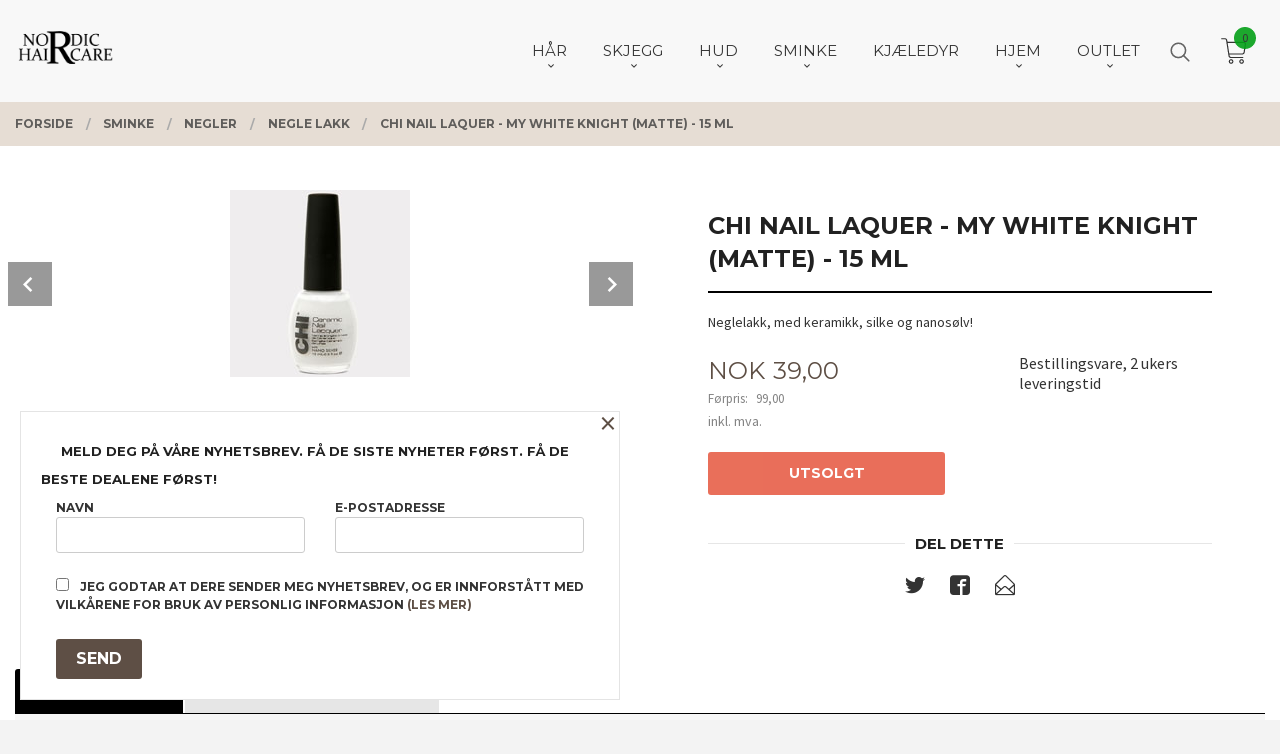

--- FILE ---
content_type: text/html
request_url: https://nordichaircare.no/produkt/sminke/negl-1/neglelakk/chi-nail-laquer-my-white-knight-matte-15-ml
body_size: 20782
content:
<!DOCTYPE html>

<!--[if IE 7]>    <html class="lt-ie10 lt-ie9 lt-ie8 ie7 no-js flyout_menu" lang="no"> <![endif]-->
<!--[if IE 8]>    <html class="lt-ie10 lt-ie9 ie8 no-js flyout_menu" lang="no"> <![endif]-->
<!--[if IE 9]>    <html class="lt-ie10 ie9 no-js flyout_menu" lang="no"> <![endif]-->
<!--[if (gt IE 9)|!(IE)]><!--> <html class="no-js flyout_menu" lang="no"> <!--<![endif]-->

<head prefix="og: http://ogp.me/ns# fb: http://ogp.me/ns/fb# product: http://ogp.me/ns/product#">
    <meta http-equiv="Content-Type" content="text/html; charset=UTF-8">
    <meta http-equiv="X-UA-Compatible" content="IE=edge">
    
                    <title>CHI Nail Laquer - My White Knight (Matte) - 15 ml | Nordic Haircare - BioSilk - CHI - Silk Therapy</title>
        

    <meta name="description" content="Neglelakk, med keramikk, silke og nanosølv!">

    <meta name="keywords" content="">

<meta name="csrf-token" content="gUPjgvs18ZBNgifG7GBNWje0pHdfUNADgfyGTztw">    <link rel="shortcut icon" href="/favicon.ico">
    <meta property="og:title" content="CHI Nail Laquer - My White Knight (Matte) - 15 ml">
<meta property="og:type" content="product">

<meta property="og:image" content="https://nordichaircare.no/assets/img/630/630/bilder_nettbutikk/947786f37335225a912af92488f56170-image.jpeg">

    <meta property="og:image:width" content="180">
    <meta property="og:image:height" content="187">

<meta property="og:description" content="Neglelakk, med keramikk, silke og nanosølv!">

    <meta property="product:original_price:amount" content="99.00"> 
    <meta property="product:original_price:currency" content="NOK"> 

<meta property="product:price:amount" content="39.00"> 
<meta property="product:price:currency" content="NOK">

    <meta property="product:category" content="NEGLE LAKK">
    <meta property="product-category-link" content="https://nordichaircare.no/butikk/sminke/negl-1/neglelakk">

<meta property="product:availability" content="oos">



<meta property="og:url" content="https://nordichaircare.no/produkt/sminke/negl-1/neglelakk/chi-nail-laquer-my-white-knight-matte-15-ml">
<meta property="og:site_name" content="Nordic Haircare - BioSilk - CHI - Silk Therapy">
<meta property="og:locale" content="nb_NO"><!-- Pioneer scripts & style -->
<meta name="viewport" content="width=device-width, initial-scale=1.0, minimum-scale=1">
<!-- Android Lollipop theme support: http://updates.html5rocks.com/2014/11/Support-for-theme-color-in-Chrome-39-for-Android -->
<meta name="theme-color" content="#5E4F45">

<link href="/assets/themes/vertex/css/vertex.compiled.css?ver=1715238398" rel="preload" as="style">
<link href="/assets/themes/vertex/css/vertex.compiled.css?ver=1715238398" rel="stylesheet" type="text/css">


<script type="text/javascript" src="/assets/js/modernizr.min-dev.js"></script>
<script>
    window.FEATURES = (function() {
        var list = {"24ai":1,"24chat":1,"24nb":1,"8":1,"api":1,"blog":1,"boxpacker":1,"criteo":1,"discount":1,"dropshipping":1,"email_redesign":1,"facebook_dpa":1,"facebook_product_catalog":1,"fiken":1,"frontendfaq":1,"giftcard":1,"google_analytics_4":1,"google_shopping":1,"klarna_checkout_currency_convertion":1,"localization":1,"mailmojo":1,"mega_menu":1,"modal_cart":1,"modal_cart_free_shipping_reminder":1,"modal_cart_products":1,"newsletter":1,"om2_multihandling":1,"pickuppoints":1,"popup_module":1,"printnode":1,"product_image_slider":1,"product_management_2":1,"product_management_2_customize_layout":1,"slider":1,"snapchat":1,"stock_reminders":1,"text":1,"thumb_attribute_connection":1,"tripletex":1,"two":1,"two_search_api":1,"update_price_on_attribute_change":1,"users":1,"vipps_express":1,"webshop":1};

        return {
            get: function(name) { return name in list; }
        };
    })();

    if (window.FEATURES.get('facebook_dpa')) {
                facebook_dpa_id = "";
            }

</script>

   

<script async src="https://client.24nettbutikk.chat/embed.js" data-chat-id="24kNahXJHfRymJf9C4RIRZgg"></script><script>function chat(){(window.lvchtarr=window.lvchtarr||[]).push(arguments)}</script><script>chat('placement', 'bottom-right');</script><!-- Global site tag (gtag.js) - Google Analytics -->
<script type="text/plain" data-category="analytics" async src="https://www.googletagmanager.com/gtag/js?id=G-82S7M9N0KV"></script>
<script type="text/plain" data-category="analytics">
  window.dataLayer = window.dataLayer || [];
  function gtag(){dataLayer.push(arguments);}
  gtag('js', new Date());

    gtag('config', 'G-82S7M9N0KV', {
      theme: 'vertex',
      activeCheckout: 'checkout'
  });
</script>

<script>
    class Item {
        product = {};

        constructor(product) {
            this.product = product;
        }

        #setItemVariant() {
            this.product.item_variant = Array.from(document.querySelectorAll('div.product__attribute'))
                ?.reduce((previousValue, currentValue, currentIndex, array) => {
                    let selectOptions = Array.from(currentValue.children[1].children[0].children);

                    if (!selectOptions.some(option => option.tagName === 'OPTGROUP')) {
                        let attribute = currentValue.children[0].children[0].innerHTML;
                        let value = selectOptions.find(attributeValue => attributeValue.selected).innerHTML;

                        return previousValue += `${attribute}: ${value}${array.length && currentIndex !== array.length - 1 ? ', ' : ''}`;
                    }
                }, '');
        }

        #attachEventListeners() {
            document.querySelectorAll('select.js-attribute').forEach(selector => selector.addEventListener('change', () => this.#setItemVariant()));

            const buyProductButton = document.querySelector('button.js-product__buy-button');

            if (buyProductButton) {
                buyProductButton.addEventListener('click', () => {
                    gtag('event', 'add_to_cart', {
                        currency: 'NOK',
                        value: this.product.value,
                        items: [{ ...this.product, quantity: parseInt(document.getElementById('buy_count').value) }]
                    });
                });
            }

            const buyBundleButton = document.querySelector('button.js-bundle__buy-button');

            if (buyBundleButton) {
                buyBundleButton.addEventListener('click', () => {
                    gtag('event', 'add_to_cart', {
                        currency: 'NOK',
                        value: this.product.value,
                        items: [this.product]
                    });
                });
            }

            const wishListButton = document.querySelector('.product__wishlist-button:not(.disabled)');

            if (wishListButton) {
                wishListButton.addEventListener('click', () => {
                    gtag('event', 'add_to_wishlist', {
                        currency: 'NOK',
                        value: this.product.value,
                        items: [{ ...this.product, quantity: parseInt(document.getElementById('buy_count').value) }],
                    });
                });
            }
        }

        async initialize() {
            await this.#setItemVariant();
            this.#attachEventListeners();

            gtag('event', 'view_item', {
                currency: 'NOK',
                value: this.product.value,
                items: [this.product]
            });
        }
    }
</script>
<!-- Google Analytics -->
<script type="text/plain" data-category="analytics">

    (function (i, s, o, g, r, a, m) {
        i['GoogleAnalyticsObject'] = r;
        i[r] = i[r] || function () {
            (i[r].q = i[r].q || []).push(arguments)
        }, i[r].l = 1 * new Date();
        a = s.createElement(o),
            m = s.getElementsByTagName(o)[0];
        a.async = 1;
        a.src = g;
        m.parentNode.insertBefore(a, m)
    })(window, document, 'script', '//www.google-analytics.com/analytics.js', 'ga');

    
    ga('create', 'UA-24343184-8', 'auto', '24nb');

        ga('24nb.send', 'pageview');

    
    
</script>
<div id="sincos-sc"></div>

<script>
    window.SERVER_DATA={"checkoutUrl":"checkout","cartFullHeight":1,"languageId":"1","currency":"NOK","usesFreeShippingReminder":false,"freeShippingCutoff":"1000","useProductUpSell":true,"googleAnalytics4Enabled":false};
</script>
<script src="/js/slider-cart.js?v=b2cf874253b7a8c1bbe7f2dbd336acbb" type="text/javascript"></script>
<link rel="stylesheet" href="/css/cookie_consent.css">
<script defer src="/js/cookie_consent.js"></script>
<script>
    window.dataLayer = window.dataLayer || [];
    function gtag(){dataLayer.push(arguments);}

    // Set default consent to 'denied' as a placeholder
    // Determine actual values based on your own requirements
    gtag('consent', 'default', {
        'ad_storage': 'denied',
        'ad_user_data': 'denied',
        'ad_personalization': 'denied',
        'analytics_storage': 'denied',
        'url_passthrough': 'denied'
    });

</script>

<script>

    window.addEventListener('load', function(){

        CookieConsent.run({
            cookie: {
                name: 'cookie_consent_cookie',
                domain: window.location.hostname,
                path: '/',
                expiresAfterDays: 30,
                sameSite: 'Lax'
            },
            disablePageInteraction: true,
            guiOptions: {
                consentModal: {
                    layout: 'box inline',
                    position: 'middle center',
                    equalWeightButtons: false,
                }
            },
            categories: {
                necessary: {
                    enabled: true,
                    readonly: true,
                },
                analytics: {},
                targeting: {}
            },
            language: {
                default: 'no',
                translations: {
                    no: {
                        consentModal: {
                            title: 'Vi bruker cookies!',
                            description: '<p>Vi benytter første- og tredjeparts cookies (informasjonskapsler).</p><br><br><p>Cookies bruker til: </p><br><ul style="padding-left:3px;"><li>Nødvendige funksjoner på nettsiden</li><li>Analyse og statistikk</li><li>Markedsføring som kan brukes for personlig tilpasning av annonser</li></ul><br><p>Velg “Godta alle” om du aksepterer vår bruk av cookie. Hvis du ønsker å endre på cookie-innstillingene, velg “La meg velge selv”.</p><br><p>Les mer om vår Cookie policy <a href="/side/cookies">her.</a></p>',
                            acceptAllBtn: 'Godta alle',
                            acceptNecessaryBtn: 'Godta kun nødvendige',
                            showPreferencesBtn: 'La meg velge selv',
                        },
                        preferencesModal: {
                            title: 'Innstillinger',
                            acceptAllBtn: 'Godta alle',
                            acceptNecessaryBtn: 'Godta kun nødvendige',
                            savePreferencesBtn: 'Lagre og godta innstillinger',
                            closeIconLabel: 'Lukk',
                            sections: [
                                {
                                    title: 'Bruk av cookies 📢',
                                    description: 'Vi bruker cookies for å sikre deg en optimal opplevelse i nettbutikken vår. Noen cookies er påkrevd for at nettbutikken skal fungere. Les mer om vår <a href="/side/sikkerhet_og_personvern" class="cc-link">personvernerklæring</a>.'
                                },
                                {
                                    title: 'Helt nødvendige cookies',
                                    description: 'Cookies som er helt nødvendig for at nettbutikken skal fungere. Man får ikke handlet i nettbutikken uten disse.',
                                },
                                {
                                    title: 'Cookies rundt analyse og oppsamling av statistikk',
                                    description: 'Cookie som lagrer anonym statistikk av besøkende i nettbutikken. Disse brukes av nettbutikkeier for å lære seg mer om hvem publikummet sitt er.',
                                    linkedCategory: 'analytics'
                                },
                                {
                                    title: 'Cookies rundt markedsføring og retargeting',
                                    description: 'Cookies som samler informasjon om din bruk av nettsiden slik at markedsføring kan tilpasses deg.',
                                    linkedCategory: 'targeting'
                                },
                                {
                                    title: 'Mer informasjon',
                                    description: 'Ved spørsmål om vår policy rundt cookies og dine valg, ta gjerne kontakt med oss på <a href="mailto:post@nordichaircare.no">post@nordichaircare.no</a>.'
                                }
                            ]
                        }
                    }
                }
            }
        });
    });
</script>

<script type="text/plain" data-category="targeting">
    window.dataLayer = window.dataLayer || [];
    function gtag(){ dataLayer.push(arguments); }
    gtag('consent', 'update', {
        'ad_storage': 'granted',
        'ad_user_data': 'granted',
        'ad_personalization': 'granted'
    });
</script>

<script type="text/plain" data-category="analytics">
    window.dataLayer = window.dataLayer || [];
    function gtag(){ dataLayer.push(arguments); }
    gtag('consent', 'update', {
        'analytics_storage': 'granted',
        'url_passthrough': 'granted'
    });
</script>

            <meta name=\"google-site-verification\" content=\"Lon4oQHoaPAeh-5MzndrGLSS3SxqJbKErnDdzTP0M\" /></head>

<body class="sticky-footer-menu">

    <a href="#main-content" class="sr-only">Gå til innholdet</a>

    <input type="checkbox" id="menu-toggler">

<script>
    document.addEventListener('DOMContentLoaded', function() {
        $('#menu-toggler').change(function() {
            $('body')[this.checked ? 'addClass' : 'removeClass']('menu-open');
        });
    });
</script>

<label id="menu-mask" for="menu-toggler" style="cursor: url([data-uri]),zoom-out"> </label>
<nav id="menu">
    <header>
        <h3>Meny</h3>
        <label for="menu-toggler" class="menu-close">
            <svg xmlns="http://www.w3.org/2000/svg" width="24" height="24" viewBox="0 0 24 24" fill="none" stroke="currentColor" stroke-width="2" stroke-linecap="round" stroke-linejoin="round" class="feather feather-x"><line x1="18" y1="6" x2="6" y2="18"></line> <line x1="6" y1="6" x2="18" y2="18"></line></svg>
        </label>
    </header>

    <ul class="menu--level-0">
<li id="menu-frontpage-link" class=""><div class="menu-item-wrap"><a href="https://nordichaircare.no/">Forside</a></div></li><li class="parent"><input type="checkbox" id="menu-228-opener" class="menu--opener" ><div class="menu-item-wrap"><a href="/butikk/har">HÅR</a><label for="menu-228-opener"><i class="icon-keyboard-arrow-down icon-large"></i></label></div><ul class="menu--level-1">
<li class="parent"><input type="checkbox" id="menu-229-opener" class="menu--opener" ><div class="menu-item-wrap"><a href="/butikk/har/biosilk-3">BIOSILK</a><label for="menu-229-opener"><i class="icon-keyboard-arrow-down icon-large"></i></label></div><ul class="menu--level-2">
<li class=""><div class="menu-item-wrap"><a href="/butikk/har/biosilk-3/silk-therapy">SILK THERAPY</a></div></li><li class=""><div class="menu-item-wrap"><a href="/butikk/har/biosilk-3/irresistible">IRRESISTIBLE</a></div></li><li class=""><div class="menu-item-wrap"><a href="/butikk/har/biosilk-3/coconut">COCONUT</a></div></li><li class=""><div class="menu-item-wrap"><a href="/butikk/har/biosilk-3/volumizing-therapy">VOLUMIZING THERAPY</a></div></li><li class=""><div class="menu-item-wrap"><a href="/butikk/har/biosilk-3/hydrating-therapy">HYDRATING THERAPY</a></div></li><li class=""><div class="menu-item-wrap"><a href="/butikk/har/biosilk-3/color-therapy">COLOR THERAPY</a></div></li><li class=""><div class="menu-item-wrap"><a href="/butikk/har/biosilk-3/verktoy">VERKTØY</a></div></li></ul>
</li><li class="parent"><input type="checkbox" id="menu-236-opener" class="menu--opener" ><div class="menu-item-wrap"><a href="/butikk/har/chi-1">CHI</a><label for="menu-236-opener"><i class="icon-keyboard-arrow-down icon-large"></i></label></div><ul class="menu--level-2">
<li class=""><div class="menu-item-wrap"><a href="/butikk/har/chi-1/luxury">LUXURY</a></div></li><li class=""><div class="menu-item-wrap"><a href="/butikk/har/chi-1/care">CARE</a></div></li><li class=""><div class="menu-item-wrap"><a href="/butikk/har/chi-1/vibes">VIBES</a></div></li><li class=""><div class="menu-item-wrap"><a href="/butikk/har/chi-1/infra">INFRA</a></div></li><li class=""><div class="menu-item-wrap"><a href="/butikk/har/chi-1/magnified-volume">MAGNIFIED VOLUME</a></div></li><li class=""><div class="menu-item-wrap"><a href="/butikk/har/chi-1/keratin">KERATIN</a></div></li><li class=""><div class="menu-item-wrap"><a href="/butikk/har/chi-1/deep-brilliance">DEEP BRILLIANCE</a></div></li><li class=""><div class="menu-item-wrap"><a href="/butikk/har/chi-1/enviro">ENVIRO</a></div></li><li class=""><div class="menu-item-wrap"><a href="/butikk/har/chi-1/powerplus">POWERPLUS</a></div></li><li class=""><div class="menu-item-wrap"><a href="/butikk/har/chi-1/organic">ORGANIC</a></div></li><li class=""><div class="menu-item-wrap"><a href="/butikk/har/chi-1/argan-oil">ARGAN </a></div></li><li class=""><div class="menu-item-wrap"><a href="/butikk/har/chi-1/tea-tree">TEA TREE </a></div></li><li class=""><div class="menu-item-wrap"><a href="/butikk/har/chi-1/rosehip-oil">ROSEHIP </a></div></li><li class=""><div class="menu-item-wrap"><a href="/butikk/har/chi-1/aloe-vera">ALOE VERA </a></div></li><li class=""><div class="menu-item-wrap"><a href="/butikk/har/chi-1/man">MAN</a></div></li><li class=""><div class="menu-item-wrap"><a href="/butikk/har/chi-1/farge-sjampo">COLOR ILLUMINATE SHAMPOO</a></div></li><li class=""><div class="menu-item-wrap"><a href="/butikk/har/chi-1/farge-balsam">COLOR ILLUMINATE CONDITIONER</a></div></li><li class=""><div class="menu-item-wrap"><a href="/butikk/har/chi-1/styling-1">STYLING</a></div></li><li class=""><div class="menu-item-wrap"><a href="/butikk/har/chi-1/finish-1">FINISH</a></div></li><li class=""><div class="menu-item-wrap"><a href="/butikk/har/chi-1/verktoy-1">VERKTØY</a></div></li></ul>
</li><li class=""><div class="menu-item-wrap"><a href="/butikk/har/dark-stag">DARK STAG</a></div></li><li class=""><div class="menu-item-wrap"><a href="/butikk/har/instant-retouch">INSTANT RETOUCH</a></div></li><li class="parent"><input type="checkbox" id="menu-264-opener" class="menu--opener" ><div class="menu-item-wrap"><a href="/butikk/har/alterna-1">ALTERNA</a><label for="menu-264-opener"><i class="icon-keyboard-arrow-down icon-large"></i></label></div><ul class="menu--level-2">
<li class=""><div class="menu-item-wrap"><a href="/butikk/har/alterna-1/sjampo-3">SJAMPO</a></div></li><li class=""><div class="menu-item-wrap"><a href="/butikk/har/alterna-1/balsam-5">BALSAM</a></div></li><li class=""><div class="menu-item-wrap"><a href="/butikk/har/alterna-1/kur-5">KUR</a></div></li><li class=""><div class="menu-item-wrap"><a href="/butikk/har/alterna-1/styling-5">STYLING </a></div></li><li class=""><div class="menu-item-wrap"><a href="/butikk/har/alterna-1/finish-3">FINISH</a></div></li></ul>
</li><li class="parent"><input type="checkbox" id="menu-262-opener" class="menu--opener" ><div class="menu-item-wrap"><a href="/butikk/har/loreal-1">LOREAL</a><label for="menu-262-opener"><i class="icon-keyboard-arrow-down icon-large"></i></label></div><ul class="menu--level-2">
<li class=""><div class="menu-item-wrap"><a href="/butikk/har/loreal-1/srie-expert">Sèrie Expert</a></div></li><li class=""><div class="menu-item-wrap"><a href="/butikk/har/loreal-1/source">SOURCE</a></div></li><li class=""><div class="menu-item-wrap"><a href="/butikk/har/loreal-1/serioxyl">Serioxyl</a></div></li><li class=""><div class="menu-item-wrap"><a href="/butikk/har/loreal-1/styling-3">STYLING </a></div></li></ul>
</li><li class=""><div class="menu-item-wrap"><a href="/butikk/har/organic-hairspa">ORGANIC HAIRSPA</a></div></li><li class=""><div class="menu-item-wrap"><a href="/butikk/har/joico">JOICO</a></div></li><li class=""><div class="menu-item-wrap"><a href="/butikk/har/moroccanoil">MOROCCANOIL</a></div></li><li class=""><div class="menu-item-wrap"><a href="/butikk/har/paul-mitchell">PAUL MITCHELL</a></div></li><li class="parent"><input type="checkbox" id="menu-265-opener" class="menu--opener" ><div class="menu-item-wrap"><a href="/butikk/har/wella-1">WELLA</a><label for="menu-265-opener"><i class="icon-keyboard-arrow-down icon-large"></i></label></div><ul class="menu--level-2">
<li class=""><div class="menu-item-wrap"><a href="/butikk/har/wella-1/system-professional">SYSTEM PROFESSIONAL</a></div></li><li class=""><div class="menu-item-wrap"><a href="/butikk/har/wella-1/eimi">EIMI</a></div></li><li class=""><div class="menu-item-wrap"><a href="/butikk/har/wella-1/color-fresh">COLOR FRESH</a></div></li></ul>
</li><li class="parent"><input type="checkbox" id="menu-263-opener" class="menu--opener" ><div class="menu-item-wrap"><a href="/butikk/har/american-crew-1">AMERICAN CREW</a><label for="menu-263-opener"><i class="icon-keyboard-arrow-down icon-large"></i></label></div><ul class="menu--level-2">
<li class=""><div class="menu-item-wrap"><a href="/butikk/har/american-crew-1/sjampo-2">SJAMPO</a></div></li><li class=""><div class="menu-item-wrap"><a href="/butikk/har/american-crew-1/styling-4">STYLING </a></div></li></ul>
</li><li class=""><div class="menu-item-wrap"><a href="/butikk/har/graham-hill">GRAHAM HILL</a></div></li><li class="parent"><input type="checkbox" id="menu-341-opener" class="menu--opener" ><div class="menu-item-wrap"><a href="/butikk/har/goldwell">GOLDWELL</a><label for="menu-341-opener"><i class="icon-keyboard-arrow-down icon-large"></i></label></div><ul class="menu--level-2">
<li class=""><div class="menu-item-wrap"><a href="/butikk/har/goldwell/kerasilk-reconstruct">KERASILK RECONSTR.</a></div></li><li class=""><div class="menu-item-wrap"><a href="/butikk/har/goldwell/kerasilk-repower">KERASILK REPOWER</a></div></li><li class=""><div class="menu-item-wrap"><a href="/butikk/har/goldwell/kerasilk-color">KERASILK COLOR</a></div></li><li class=""><div class="menu-item-wrap"><a href="/butikk/har/goldwell/creative-texture">STYLESIGN</a></div></li><li class=""><div class="menu-item-wrap"><a href="/butikk/har/goldwell/dualsenses">DUALSENSES</a></div></li></ul>
</li><li class="parent"><input type="checkbox" id="menu-397-opener" class="menu--opener" ><div class="menu-item-wrap"><a href="/butikk/har/sebastian">SEBASTIAN</a><label for="menu-397-opener"><i class="icon-keyboard-arrow-down icon-large"></i></label></div><ul class="menu--level-2">
<li class=""><div class="menu-item-wrap"><a href="/butikk/har/sebastian/seb-man">SEB MAN</a></div></li><li class=""><div class="menu-item-wrap"><a href="/butikk/har/sebastian/seb-professional">SEB PROFESSIONAL</a></div></li></ul>
</li><li class=""><div class="menu-item-wrap"><a href="/butikk/har/nashi-argan">NASHI ARGAN</a></div></li><li class=""><div class="menu-item-wrap"><a href="/butikk/har/indola">INDOLA</a></div></li><li class=""><div class="menu-item-wrap"><a href="/butikk/har/norwegian-roots-1">NORWEGIAN ROOTS</a></div></li><li class=""><div class="menu-item-wrap"><a href="/butikk/har/efalock">EFALOCK</a></div></li></ul>
</li><li class="parent"><input type="checkbox" id="menu-314-opener" class="menu--opener" ><div class="menu-item-wrap"><a href="/butikk/skjegg-2">SKJEGG</a><label for="menu-314-opener"><i class="icon-keyboard-arrow-down icon-large"></i></label></div><ul class="menu--level-1">
<li class=""><div class="menu-item-wrap"><a href="/butikk/skjegg-2/hemp-beard-club-1">HEMP BEARD CLUB</a></div></li><li class=""><div class="menu-item-wrap"><a href="/butikk/skjegg-2/graham-hill-1">GRAHAM HILL</a></div></li><li class=""><div class="menu-item-wrap"><a href="/butikk/skjegg-2/american-crew-2">AMERICAN CREW </a></div></li></ul>
</li><li class="parent"><input type="checkbox" id="menu-249-opener" class="menu--opener" ><div class="menu-item-wrap"><a href="/butikk/hud-pleie">HUD</a><label for="menu-249-opener"><i class="icon-keyboard-arrow-down icon-large"></i></label></div><ul class="menu--level-1">
<li class=""><div class="menu-item-wrap"><a href="/butikk/hud-pleie/beyond-glow">BEYOND GLOW</a></div></li><li class="parent"><input type="checkbox" id="menu-254-opener" class="menu--opener" ><div class="menu-item-wrap"><a href="/butikk/hud-pleie/rolling-hills-1">ROLLING HILLS</a><label for="menu-254-opener"><i class="icon-keyboard-arrow-down icon-large"></i></label></div><ul class="menu--level-2">
<li class=""><div class="menu-item-wrap"><a href="/butikk/hud-pleie/rolling-hills-1/body-scrubs">BODY SCRUBS</a></div></li><li class=""><div class="menu-item-wrap"><a href="/butikk/hud-pleie/rolling-hills-1/babies">BABIES</a></div></li><li class=""><div class="menu-item-wrap"><a href="/butikk/hud-pleie/rolling-hills-1/booster-gummies">BOOSTER GUMMIES</a></div></li><li class=""><div class="menu-item-wrap"><a href="/butikk/hud-pleie/rolling-hills-1/tattoo-cream">TATTOO CREAM</a></div></li></ul>
</li><li class=""><div class="menu-item-wrap"><a href="/butikk/hud-pleie/chi">CHI</a></div></li><li class=""><div class="menu-item-wrap"><a href="/butikk/hud-pleie/biosilk">BIOSILK</a></div></li></ul>
</li><li class="selected parent"><input type="checkbox" id="menu-402-opener" class="menu--opener" checked><div class="menu-item-wrap"><a href="/butikk/sminke">SMINKE</a><label for="menu-402-opener"><i class="icon-keyboard-arrow-down icon-large"></i></label></div><ul class="menu--level-1">
<li class="selected parent"><input type="checkbox" id="menu-403-opener" class="menu--opener" checked><div class="menu-item-wrap"><a href="/butikk/sminke/negl-1">NEGLER</a><label for="menu-403-opener"><i class="icon-keyboard-arrow-down icon-large"></i></label></div><ul class="menu--level-2">
<li class="current"><div class="menu-item-wrap"><a href="/butikk/sminke/negl-1/neglelakk">NEGLE LAKK</a></div></li><li class=""><div class="menu-item-wrap"><a href="/butikk/sminke/negl-1/buffere-filer">BUFFERE/FILER</a></div></li><li class=""><div class="menu-item-wrap"><a href="/butikk/sminke/negl-1/pleie-1">PLEIE</a></div></li></ul>
</li><li class="parent"><input type="checkbox" id="menu-404-opener" class="menu--opener" ><div class="menu-item-wrap"><a href="/butikk/sminke/oyne">ØYNE</a><label for="menu-404-opener"><i class="icon-keyboard-arrow-down icon-large"></i></label></div><ul class="menu--level-2">
<li class=""><div class="menu-item-wrap"><a href="/butikk/sminke/oyne/vipper-og-brynsfarger">VIPPER OG BRYNSFARGER</a></div></li><li class=""><div class="menu-item-wrap"><a href="/butikk/sminke/oyne/mascara">MASCARA</a></div></li></ul>
</li></ul>
</li><li class=""><div class="menu-item-wrap"><a href="/butikk/kjaeledyr-1">KJÆLEDYR</a></div></li><li class="parent"><input type="checkbox" id="menu-251-opener" class="menu--opener" ><div class="menu-item-wrap"><a href="/butikk/hjem">HJEM</a><label for="menu-251-opener"><i class="icon-keyboard-arrow-down icon-large"></i></label></div><ul class="menu--level-1">
<li class=""><div class="menu-item-wrap"><a href="/butikk/hjem/beauty-pillow">BEAUTY PILLOW</a></div></li><li class=""><div class="menu-item-wrap"><a href="/butikk/hjem/lene-bjerre">LENE BJERRE </a></div></li><li class=""><div class="menu-item-wrap"><a href="/butikk/hjem/chi-2">CHI</a></div></li><li class=""><div class="menu-item-wrap"><a href="/butikk/hjem/annet">ANNET</a></div></li></ul>
</li><li class="parent"><input type="checkbox" id="menu-415-opener" class="menu--opener" ><div class="menu-item-wrap"><a href="/butikk/outlet">OUTLET</a><label for="menu-415-opener"><i class="icon-keyboard-arrow-down icon-large"></i></label></div><ul class="menu--level-1">
<li class=""><div class="menu-item-wrap"><a href="/butikk/outlet/l-oreal">L'ORÈAL</a></div></li><li class=""><div class="menu-item-wrap"><a href="/butikk/outlet/matrix-1">MATRIX </a></div></li><li class=""><div class="menu-item-wrap"><a href="/butikk/outlet/schwarzkopf">SCHWARZKOPF</a></div></li><li class=""><div class="menu-item-wrap"><a href="/butikk/outlet/goldwell-1">GOLDWELL</a></div></li><li class=""><div class="menu-item-wrap"><a href="/butikk/outlet/chi-5">CHI</a></div></li><li class=""><div class="menu-item-wrap"><a href="/butikk/outlet/davines">DAVINES</a></div></li><li class=""><div class="menu-item-wrap"><a href="/butikk/outlet/biosilk-5">BIOSILK</a></div></li><li class=""><div class="menu-item-wrap"><a href="/butikk/outlet/rolling-hills-2">ROLLING HILLS</a></div></li><li class=""><div class="menu-item-wrap"><a href="/butikk/outlet/american-crew">AMERICAN CREW </a></div></li><li class=""><div class="menu-item-wrap"><a href="/butikk/outlet/sexy-hair">SEXY HAIR</a></div></li><li class=""><div class="menu-item-wrap"><a href="/butikk/outlet/eco-kid-1">ECO.KID</a></div></li><li class=""><div class="menu-item-wrap"><a href="/butikk/outlet/esquire">ESQUIRE</a></div></li><li class=""><div class="menu-item-wrap"><a href="/butikk/outlet/kammer-borster">KAMMER & BØRSTER</a></div></li></ul>
</li></ul>

</nav>

<div class="hide-for-large-up hide-on-print" id="sticky-footer-menu">
    <ul>
        <li id="sticky-footer-menu__navigation">
            <label for="menu-toggler" id="sticky-footer-menu__menu-open">
                <svg class="burger-icon" viewBox="0 0 32 32" xmlns="http://www.w3.org/2000/svg"><title/><g data-name="menu" id="menu_"><path d="M29,6H3A1,1,0,0,0,3,8H29a1,1,0,0,0,0-2Z"/><path d="M3,17H16a1,1,0,0,0,0-2H3a1,1,0,0,0,0,2Z"/><path d="M25,24H3a1,1,0,0,0,0,2H25a1,1,0,0,0,0-2Z"/></g></svg>
                <span class="sticky-footer__icon-label">Meny</span>
            </label>
        </li>
        <li id="sticky-footer-menu__search">
            <a href="#search-modal">
                <svg class="search-icon" version="1.1" viewBox="0 0 30 30" xml:space="preserve" xmlns="http://www.w3.org/2000/svg"><circle cx="13" cy="13" r="9" style="fill:none;stroke:#000000;stroke-width:2;stroke-miterlimit:10;"></circle><line style="fill:none;stroke:#000000;stroke-width:2;stroke-linecap:round;stroke-miterlimit:10;" x1="26" x2="19.437" y1="26" y2="19.437"></line></svg>
                <span class="sticky-footer__icon-label">Søk</span>
            </a>
        </li>
        <li id="sticky-footer-menu__profile">
            <a href="https://nordichaircare.no/kunde">
                <svg class="profile-icon" viewBox="0 0 48 48"
                     xml:space="preserve" xmlns="http://www.w3.org/2000/svg"><g><path d="M24,26c6.6,0,12-5.4,12-12S30.6,2,24,2c-6.6,0-12,5.4-12,12S17.4,26,24,26z M24,4c5.5,0,10,4.5,10,10s-4.5,10-10,10   c-5.5,0-10-4.5-10-10S18.5,4,24,4z"/><path d="M33,28H15C7.8,28,2,33.8,2,41v5h2v-5c0-6.1,4.9-11,11-11h18c6.1,0,11,4.9,11,11v5h2v-5C46,33.8,40.2,28,33,28z"/></g></svg>
                <span class="sticky-footer__icon-label">Min konto</span>
            </a>
        </li>
        <li id="sticky-footer-menu__cart" class="cart-and-checkout">
            <a href="https://nordichaircare.no/kasse" class="neutral-link cart-button cart-button--empty">
                <svg version="1.1" viewBox="0 0 48 48" xml:space="preserve" xmlns="http://www.w3.org/2000/svg"><g><path d="M19,38c-2.2,0-4,1.8-4,4s1.8,4,4,4c2.2,0,4-1.8,4-4S21.2,38,19,38z M19,44c-1.1,0-2-0.9-2-2s0.9-2,2-2s2,0.9,2,2   S20.1,44,19,44z"/><path d="M37,38c-2.2,0-4,1.8-4,4s1.8,4,4,4s4-1.8,4-4S39.2,38,37,38z M37,44c-1.1,0-2-0.9-2-2s0.9-2,2-2s2,0.9,2,2S38.1,44,37,44z"/><path d="M43.6,9.4C42.9,8.5,41.7,8,40.5,8H12.8l-0.4-2.6c-0.3-1.9-2-3.4-4-3.4H2v2h6.4c1,0,1.9,0.7,2,1.7l4.2,27.1   c0.4,1.9,2.1,3.3,4,3.3H40v-2H18.6c-1,0-1.8-0.7-2-1.7L16.2,30h22.2c1.9,0,3.6-1.4,4-3.5l2.1-14C44.7,11.4,44.4,10.3,43.6,9.4z    M42.5,12.3l-2.1,14c-0.2,1.1-1,1.8-2,1.8H15.9l-2.8-18h27.4c0.6,0,1.2,0.3,1.6,0.7C42.5,11.1,42.6,11.7,42.5,12.3z"/></g></svg>
                <span class="cart-button__text sticky-footer__icon-label">Handlevogn</span>
                <span class="cart-button__quantity">0</span>
            </a>
        </li>
    </ul>
</div>
<div id="outer-wrap">
    <div id="inner-wrap" class="not-frontpage">
        <div id="search-modal" class="fade">
    <a href="#" id="search-modal__close">
        <svg enable-background="new 0 0 100 100" id="search-modal__close-icon" version="1.1" viewBox="0 0 100 100"
             xml:space="preserve" xmlns="http://www.w3.org/2000/svg"><polygon fill="#ffffff" points="77.6,21.1 49.6,49.2 21.5,21.1 19.6,23 47.6,51.1 19.6,79.2 21.5,81.1 49.6,53 77.6,81.1 79.6,79.2   51.5,51.1 79.6,23 "/></svg>
    </a>

    <form id="searh-modal__form" action="/search" accept-charset="UTF-8" method="get" autocomplete="off">
        <input placeholder="søkeord" id="search-modal__input" type="search" name="q" value="" autofocus />
    </form>
</div><input type="checkbox" id="menu-toggler">

<script>
    document.addEventListener('DOMContentLoaded', function() {
        $('#menu-toggler').change(function() {
            $('body')[this.checked ? 'addClass' : 'removeClass']('menu-open');
        });
    });
</script>

<label id="menu-mask" for="menu-toggler" style="cursor: url([data-uri]),zoom-out"> </label>
<nav id="menu">
    <header>
        <h3>Meny</h3>
        <label for="menu-toggler" class="menu-close">
            <svg xmlns="http://www.w3.org/2000/svg" width="24" height="24" viewBox="0 0 24 24" fill="none" stroke="currentColor" stroke-width="2" stroke-linecap="round" stroke-linejoin="round" class="feather feather-x"><line x1="18" y1="6" x2="6" y2="18"></line> <line x1="6" y1="6" x2="18" y2="18"></line></svg>
        </label>
    </header>

    <ul class="menu--level-0">
<li id="menu-frontpage-link" class=""><div class="menu-item-wrap"><a href="https://nordichaircare.no/">Forside</a></div></li><li class="parent"><input type="checkbox" id="menu-228-opener" class="menu--opener" ><div class="menu-item-wrap"><a href="/butikk/har">HÅR</a><label for="menu-228-opener"><i class="icon-keyboard-arrow-down icon-large"></i></label></div><ul class="menu--level-1">
<li class="parent"><input type="checkbox" id="menu-229-opener" class="menu--opener" ><div class="menu-item-wrap"><a href="/butikk/har/biosilk-3">BIOSILK</a><label for="menu-229-opener"><i class="icon-keyboard-arrow-down icon-large"></i></label></div><ul class="menu--level-2">
<li class=""><div class="menu-item-wrap"><a href="/butikk/har/biosilk-3/silk-therapy">SILK THERAPY</a></div></li><li class=""><div class="menu-item-wrap"><a href="/butikk/har/biosilk-3/irresistible">IRRESISTIBLE</a></div></li><li class=""><div class="menu-item-wrap"><a href="/butikk/har/biosilk-3/coconut">COCONUT</a></div></li><li class=""><div class="menu-item-wrap"><a href="/butikk/har/biosilk-3/volumizing-therapy">VOLUMIZING THERAPY</a></div></li><li class=""><div class="menu-item-wrap"><a href="/butikk/har/biosilk-3/hydrating-therapy">HYDRATING THERAPY</a></div></li><li class=""><div class="menu-item-wrap"><a href="/butikk/har/biosilk-3/color-therapy">COLOR THERAPY</a></div></li><li class=""><div class="menu-item-wrap"><a href="/butikk/har/biosilk-3/verktoy">VERKTØY</a></div></li></ul>
</li><li class="parent"><input type="checkbox" id="menu-236-opener" class="menu--opener" ><div class="menu-item-wrap"><a href="/butikk/har/chi-1">CHI</a><label for="menu-236-opener"><i class="icon-keyboard-arrow-down icon-large"></i></label></div><ul class="menu--level-2">
<li class=""><div class="menu-item-wrap"><a href="/butikk/har/chi-1/luxury">LUXURY</a></div></li><li class=""><div class="menu-item-wrap"><a href="/butikk/har/chi-1/care">CARE</a></div></li><li class=""><div class="menu-item-wrap"><a href="/butikk/har/chi-1/vibes">VIBES</a></div></li><li class=""><div class="menu-item-wrap"><a href="/butikk/har/chi-1/infra">INFRA</a></div></li><li class=""><div class="menu-item-wrap"><a href="/butikk/har/chi-1/magnified-volume">MAGNIFIED VOLUME</a></div></li><li class=""><div class="menu-item-wrap"><a href="/butikk/har/chi-1/keratin">KERATIN</a></div></li><li class=""><div class="menu-item-wrap"><a href="/butikk/har/chi-1/deep-brilliance">DEEP BRILLIANCE</a></div></li><li class=""><div class="menu-item-wrap"><a href="/butikk/har/chi-1/enviro">ENVIRO</a></div></li><li class=""><div class="menu-item-wrap"><a href="/butikk/har/chi-1/powerplus">POWERPLUS</a></div></li><li class=""><div class="menu-item-wrap"><a href="/butikk/har/chi-1/organic">ORGANIC</a></div></li><li class=""><div class="menu-item-wrap"><a href="/butikk/har/chi-1/argan-oil">ARGAN </a></div></li><li class=""><div class="menu-item-wrap"><a href="/butikk/har/chi-1/tea-tree">TEA TREE </a></div></li><li class=""><div class="menu-item-wrap"><a href="/butikk/har/chi-1/rosehip-oil">ROSEHIP </a></div></li><li class=""><div class="menu-item-wrap"><a href="/butikk/har/chi-1/aloe-vera">ALOE VERA </a></div></li><li class=""><div class="menu-item-wrap"><a href="/butikk/har/chi-1/man">MAN</a></div></li><li class=""><div class="menu-item-wrap"><a href="/butikk/har/chi-1/farge-sjampo">COLOR ILLUMINATE SHAMPOO</a></div></li><li class=""><div class="menu-item-wrap"><a href="/butikk/har/chi-1/farge-balsam">COLOR ILLUMINATE CONDITIONER</a></div></li><li class=""><div class="menu-item-wrap"><a href="/butikk/har/chi-1/styling-1">STYLING</a></div></li><li class=""><div class="menu-item-wrap"><a href="/butikk/har/chi-1/finish-1">FINISH</a></div></li><li class=""><div class="menu-item-wrap"><a href="/butikk/har/chi-1/verktoy-1">VERKTØY</a></div></li></ul>
</li><li class=""><div class="menu-item-wrap"><a href="/butikk/har/dark-stag">DARK STAG</a></div></li><li class=""><div class="menu-item-wrap"><a href="/butikk/har/instant-retouch">INSTANT RETOUCH</a></div></li><li class="parent"><input type="checkbox" id="menu-264-opener" class="menu--opener" ><div class="menu-item-wrap"><a href="/butikk/har/alterna-1">ALTERNA</a><label for="menu-264-opener"><i class="icon-keyboard-arrow-down icon-large"></i></label></div><ul class="menu--level-2">
<li class=""><div class="menu-item-wrap"><a href="/butikk/har/alterna-1/sjampo-3">SJAMPO</a></div></li><li class=""><div class="menu-item-wrap"><a href="/butikk/har/alterna-1/balsam-5">BALSAM</a></div></li><li class=""><div class="menu-item-wrap"><a href="/butikk/har/alterna-1/kur-5">KUR</a></div></li><li class=""><div class="menu-item-wrap"><a href="/butikk/har/alterna-1/styling-5">STYLING </a></div></li><li class=""><div class="menu-item-wrap"><a href="/butikk/har/alterna-1/finish-3">FINISH</a></div></li></ul>
</li><li class="parent"><input type="checkbox" id="menu-262-opener" class="menu--opener" ><div class="menu-item-wrap"><a href="/butikk/har/loreal-1">LOREAL</a><label for="menu-262-opener"><i class="icon-keyboard-arrow-down icon-large"></i></label></div><ul class="menu--level-2">
<li class=""><div class="menu-item-wrap"><a href="/butikk/har/loreal-1/srie-expert">Sèrie Expert</a></div></li><li class=""><div class="menu-item-wrap"><a href="/butikk/har/loreal-1/source">SOURCE</a></div></li><li class=""><div class="menu-item-wrap"><a href="/butikk/har/loreal-1/serioxyl">Serioxyl</a></div></li><li class=""><div class="menu-item-wrap"><a href="/butikk/har/loreal-1/styling-3">STYLING </a></div></li></ul>
</li><li class=""><div class="menu-item-wrap"><a href="/butikk/har/organic-hairspa">ORGANIC HAIRSPA</a></div></li><li class=""><div class="menu-item-wrap"><a href="/butikk/har/joico">JOICO</a></div></li><li class=""><div class="menu-item-wrap"><a href="/butikk/har/moroccanoil">MOROCCANOIL</a></div></li><li class=""><div class="menu-item-wrap"><a href="/butikk/har/paul-mitchell">PAUL MITCHELL</a></div></li><li class="parent"><input type="checkbox" id="menu-265-opener" class="menu--opener" ><div class="menu-item-wrap"><a href="/butikk/har/wella-1">WELLA</a><label for="menu-265-opener"><i class="icon-keyboard-arrow-down icon-large"></i></label></div><ul class="menu--level-2">
<li class=""><div class="menu-item-wrap"><a href="/butikk/har/wella-1/system-professional">SYSTEM PROFESSIONAL</a></div></li><li class=""><div class="menu-item-wrap"><a href="/butikk/har/wella-1/eimi">EIMI</a></div></li><li class=""><div class="menu-item-wrap"><a href="/butikk/har/wella-1/color-fresh">COLOR FRESH</a></div></li></ul>
</li><li class="parent"><input type="checkbox" id="menu-263-opener" class="menu--opener" ><div class="menu-item-wrap"><a href="/butikk/har/american-crew-1">AMERICAN CREW</a><label for="menu-263-opener"><i class="icon-keyboard-arrow-down icon-large"></i></label></div><ul class="menu--level-2">
<li class=""><div class="menu-item-wrap"><a href="/butikk/har/american-crew-1/sjampo-2">SJAMPO</a></div></li><li class=""><div class="menu-item-wrap"><a href="/butikk/har/american-crew-1/styling-4">STYLING </a></div></li></ul>
</li><li class=""><div class="menu-item-wrap"><a href="/butikk/har/graham-hill">GRAHAM HILL</a></div></li><li class="parent"><input type="checkbox" id="menu-341-opener" class="menu--opener" ><div class="menu-item-wrap"><a href="/butikk/har/goldwell">GOLDWELL</a><label for="menu-341-opener"><i class="icon-keyboard-arrow-down icon-large"></i></label></div><ul class="menu--level-2">
<li class=""><div class="menu-item-wrap"><a href="/butikk/har/goldwell/kerasilk-reconstruct">KERASILK RECONSTR.</a></div></li><li class=""><div class="menu-item-wrap"><a href="/butikk/har/goldwell/kerasilk-repower">KERASILK REPOWER</a></div></li><li class=""><div class="menu-item-wrap"><a href="/butikk/har/goldwell/kerasilk-color">KERASILK COLOR</a></div></li><li class=""><div class="menu-item-wrap"><a href="/butikk/har/goldwell/creative-texture">STYLESIGN</a></div></li><li class=""><div class="menu-item-wrap"><a href="/butikk/har/goldwell/dualsenses">DUALSENSES</a></div></li></ul>
</li><li class="parent"><input type="checkbox" id="menu-397-opener" class="menu--opener" ><div class="menu-item-wrap"><a href="/butikk/har/sebastian">SEBASTIAN</a><label for="menu-397-opener"><i class="icon-keyboard-arrow-down icon-large"></i></label></div><ul class="menu--level-2">
<li class=""><div class="menu-item-wrap"><a href="/butikk/har/sebastian/seb-man">SEB MAN</a></div></li><li class=""><div class="menu-item-wrap"><a href="/butikk/har/sebastian/seb-professional">SEB PROFESSIONAL</a></div></li></ul>
</li><li class=""><div class="menu-item-wrap"><a href="/butikk/har/nashi-argan">NASHI ARGAN</a></div></li><li class=""><div class="menu-item-wrap"><a href="/butikk/har/indola">INDOLA</a></div></li><li class=""><div class="menu-item-wrap"><a href="/butikk/har/norwegian-roots-1">NORWEGIAN ROOTS</a></div></li><li class=""><div class="menu-item-wrap"><a href="/butikk/har/efalock">EFALOCK</a></div></li></ul>
</li><li class="parent"><input type="checkbox" id="menu-314-opener" class="menu--opener" ><div class="menu-item-wrap"><a href="/butikk/skjegg-2">SKJEGG</a><label for="menu-314-opener"><i class="icon-keyboard-arrow-down icon-large"></i></label></div><ul class="menu--level-1">
<li class=""><div class="menu-item-wrap"><a href="/butikk/skjegg-2/hemp-beard-club-1">HEMP BEARD CLUB</a></div></li><li class=""><div class="menu-item-wrap"><a href="/butikk/skjegg-2/graham-hill-1">GRAHAM HILL</a></div></li><li class=""><div class="menu-item-wrap"><a href="/butikk/skjegg-2/american-crew-2">AMERICAN CREW </a></div></li></ul>
</li><li class="parent"><input type="checkbox" id="menu-249-opener" class="menu--opener" ><div class="menu-item-wrap"><a href="/butikk/hud-pleie">HUD</a><label for="menu-249-opener"><i class="icon-keyboard-arrow-down icon-large"></i></label></div><ul class="menu--level-1">
<li class=""><div class="menu-item-wrap"><a href="/butikk/hud-pleie/beyond-glow">BEYOND GLOW</a></div></li><li class="parent"><input type="checkbox" id="menu-254-opener" class="menu--opener" ><div class="menu-item-wrap"><a href="/butikk/hud-pleie/rolling-hills-1">ROLLING HILLS</a><label for="menu-254-opener"><i class="icon-keyboard-arrow-down icon-large"></i></label></div><ul class="menu--level-2">
<li class=""><div class="menu-item-wrap"><a href="/butikk/hud-pleie/rolling-hills-1/body-scrubs">BODY SCRUBS</a></div></li><li class=""><div class="menu-item-wrap"><a href="/butikk/hud-pleie/rolling-hills-1/babies">BABIES</a></div></li><li class=""><div class="menu-item-wrap"><a href="/butikk/hud-pleie/rolling-hills-1/booster-gummies">BOOSTER GUMMIES</a></div></li><li class=""><div class="menu-item-wrap"><a href="/butikk/hud-pleie/rolling-hills-1/tattoo-cream">TATTOO CREAM</a></div></li></ul>
</li><li class=""><div class="menu-item-wrap"><a href="/butikk/hud-pleie/chi">CHI</a></div></li><li class=""><div class="menu-item-wrap"><a href="/butikk/hud-pleie/biosilk">BIOSILK</a></div></li></ul>
</li><li class="selected parent"><input type="checkbox" id="menu-402-opener" class="menu--opener" checked><div class="menu-item-wrap"><a href="/butikk/sminke">SMINKE</a><label for="menu-402-opener"><i class="icon-keyboard-arrow-down icon-large"></i></label></div><ul class="menu--level-1">
<li class="selected parent"><input type="checkbox" id="menu-403-opener" class="menu--opener" checked><div class="menu-item-wrap"><a href="/butikk/sminke/negl-1">NEGLER</a><label for="menu-403-opener"><i class="icon-keyboard-arrow-down icon-large"></i></label></div><ul class="menu--level-2">
<li class="current"><div class="menu-item-wrap"><a href="/butikk/sminke/negl-1/neglelakk">NEGLE LAKK</a></div></li><li class=""><div class="menu-item-wrap"><a href="/butikk/sminke/negl-1/buffere-filer">BUFFERE/FILER</a></div></li><li class=""><div class="menu-item-wrap"><a href="/butikk/sminke/negl-1/pleie-1">PLEIE</a></div></li></ul>
</li><li class="parent"><input type="checkbox" id="menu-404-opener" class="menu--opener" ><div class="menu-item-wrap"><a href="/butikk/sminke/oyne">ØYNE</a><label for="menu-404-opener"><i class="icon-keyboard-arrow-down icon-large"></i></label></div><ul class="menu--level-2">
<li class=""><div class="menu-item-wrap"><a href="/butikk/sminke/oyne/vipper-og-brynsfarger">VIPPER OG BRYNSFARGER</a></div></li><li class=""><div class="menu-item-wrap"><a href="/butikk/sminke/oyne/mascara">MASCARA</a></div></li></ul>
</li></ul>
</li><li class=""><div class="menu-item-wrap"><a href="/butikk/kjaeledyr-1">KJÆLEDYR</a></div></li><li class="parent"><input type="checkbox" id="menu-251-opener" class="menu--opener" ><div class="menu-item-wrap"><a href="/butikk/hjem">HJEM</a><label for="menu-251-opener"><i class="icon-keyboard-arrow-down icon-large"></i></label></div><ul class="menu--level-1">
<li class=""><div class="menu-item-wrap"><a href="/butikk/hjem/beauty-pillow">BEAUTY PILLOW</a></div></li><li class=""><div class="menu-item-wrap"><a href="/butikk/hjem/lene-bjerre">LENE BJERRE </a></div></li><li class=""><div class="menu-item-wrap"><a href="/butikk/hjem/chi-2">CHI</a></div></li><li class=""><div class="menu-item-wrap"><a href="/butikk/hjem/annet">ANNET</a></div></li></ul>
</li><li class="parent"><input type="checkbox" id="menu-415-opener" class="menu--opener" ><div class="menu-item-wrap"><a href="/butikk/outlet">OUTLET</a><label for="menu-415-opener"><i class="icon-keyboard-arrow-down icon-large"></i></label></div><ul class="menu--level-1">
<li class=""><div class="menu-item-wrap"><a href="/butikk/outlet/l-oreal">L'ORÈAL</a></div></li><li class=""><div class="menu-item-wrap"><a href="/butikk/outlet/matrix-1">MATRIX </a></div></li><li class=""><div class="menu-item-wrap"><a href="/butikk/outlet/schwarzkopf">SCHWARZKOPF</a></div></li><li class=""><div class="menu-item-wrap"><a href="/butikk/outlet/goldwell-1">GOLDWELL</a></div></li><li class=""><div class="menu-item-wrap"><a href="/butikk/outlet/chi-5">CHI</a></div></li><li class=""><div class="menu-item-wrap"><a href="/butikk/outlet/davines">DAVINES</a></div></li><li class=""><div class="menu-item-wrap"><a href="/butikk/outlet/biosilk-5">BIOSILK</a></div></li><li class=""><div class="menu-item-wrap"><a href="/butikk/outlet/rolling-hills-2">ROLLING HILLS</a></div></li><li class=""><div class="menu-item-wrap"><a href="/butikk/outlet/american-crew">AMERICAN CREW </a></div></li><li class=""><div class="menu-item-wrap"><a href="/butikk/outlet/sexy-hair">SEXY HAIR</a></div></li><li class=""><div class="menu-item-wrap"><a href="/butikk/outlet/eco-kid-1">ECO.KID</a></div></li><li class=""><div class="menu-item-wrap"><a href="/butikk/outlet/esquire">ESQUIRE</a></div></li><li class=""><div class="menu-item-wrap"><a href="/butikk/outlet/kammer-borster">KAMMER & BØRSTER</a></div></li></ul>
</li></ul>

</nav>

        <header class="navigation-bg sticky-nav-header hide-for-print" id="page-header">

    <div class="row collapse" id="logo-row">

        <div class="small-3 columns hide-for-large-up hide-on-print" id="menu-icon-wrapper">
            <label class="menuToggle" for="menu-toggler">
                <svg class="burger-icon" viewBox="0 0 32 32" xmlns="http://www.w3.org/2000/svg"><title/><g data-name="menu" id="menu_"><path d="M29,6H3A1,1,0,0,0,3,8H29a1,1,0,0,0,0-2Z"/><path d="M3,17H16a1,1,0,0,0,0-2H3a1,1,0,0,0,0,2Z"/><path d="M25,24H3a1,1,0,0,0,0,2H25a1,1,0,0,0,0-2Z"/></g></svg>
            </label>
        </div>

        <div class="small-6 columns hide-for-large-up" id="logo-wrapper">
            <div id="logo" class="logo-wrapper">
    <a href="https://nordichaircare.no/" class="hide-on-print neutral-link logo-link">

        
            <span class="vertical-pos-helper"></span><img src="/bilder_diverse/c4a048cd766741e220847abdc0c935e1518e4fbd0506dda7d11bea66947f4916-image.png" alt="Norsk nettbutikk - lager i Norge - ingen fortolling - ingen medlemsavgift   " class="logo-img">

        
    </a>
</div>
        </div>

        <div class="small-3 columns hide-for-large-up" id="cart-wrapper">
            <!-- spacer for the cart button -->
        </div>

    </div>

    
</header>

<nav id="nav" class="navigation-bg main-nav nav-offcanvas js-arrow-key-nav hide-for-print" role="navigation">
    <div class="block row">
        <h2 class="block-title">Produkter</h2>

        <div id="logo-wrapper-large" class="large-3 columns show-for-large-up">
            <div id="logo" class="logo-wrapper">
    <a href="https://nordichaircare.no/" class="hide-on-print neutral-link logo-link">

        
            <span class="vertical-pos-helper"></span><img src="/bilder_diverse/c4a048cd766741e220847abdc0c935e1518e4fbd0506dda7d11bea66947f4916-image.png" alt="Norsk nettbutikk - lager i Norge - ingen fortolling - ingen medlemsavgift   " class="logo-img">

        
    </a>
</div>
        </div>

        <div class="large-8 columns">
            <ul id="main-menu" class="sm main-nav__list level-0" data-mer="Mer">
<li class="main-nav__item level-0"><a class="main-nav__frontpage-link" href="https://nordichaircare.no/"><i class="icon-home" title="Forside"></i></a></li><li class="main-nav__item parent level-0"><a href="/butikk/har" ><span>HÅR</span></a><span class="icon-arrow"></span><ul class="main-nav__submenu level-1" data-mer="Mer">
<li class="main-nav__item parent level-1"><a href="/butikk/har/biosilk-3" ><span>BIOSILK</span></a><span class="icon-arrow"></span><ul class="main-nav__submenu level-2" data-mer="Mer">
<li class="main-nav__item level-2"><a href="/butikk/har/biosilk-3/silk-therapy" ><span>SILK THERAPY</span></a></li><li class="main-nav__item level-2"><a href="/butikk/har/biosilk-3/irresistible" ><span>IRRESISTIBLE</span></a></li><li class="main-nav__item level-2"><a href="/butikk/har/biosilk-3/coconut" ><span>COCONUT</span></a></li><li class="main-nav__item level-2"><a href="/butikk/har/biosilk-3/volumizing-therapy" ><span>VOLUMIZING THERAPY</span></a></li><li class="main-nav__item level-2"><a href="/butikk/har/biosilk-3/hydrating-therapy" ><span>HYDRATING THERAPY</span></a></li><li class="main-nav__item level-2"><a href="/butikk/har/biosilk-3/color-therapy" ><span>COLOR THERAPY</span></a></li><li class="main-nav__item level-2"><a href="/butikk/har/biosilk-3/verktoy" ><span>VERKTØY</span></a></li></ul>
</li><li class="main-nav__item parent level-1"><a href="/butikk/har/chi-1" ><span>CHI</span></a><span class="icon-arrow"></span><ul class="main-nav__submenu level-2" data-mer="Mer">
<li class="main-nav__item level-2"><a href="/butikk/har/chi-1/luxury" ><span>LUXURY</span></a></li><li class="main-nav__item level-2"><a href="/butikk/har/chi-1/care" ><span>CARE</span></a></li><li class="main-nav__item level-2"><a href="/butikk/har/chi-1/vibes" ><span>VIBES</span></a></li><li class="main-nav__item level-2"><a href="/butikk/har/chi-1/infra" ><span>INFRA</span></a></li><li class="main-nav__item level-2"><a href="/butikk/har/chi-1/magnified-volume" ><span>MAGNIFIED VOLUME</span></a></li><li class="main-nav__item level-2"><a href="/butikk/har/chi-1/keratin" ><span>KERATIN</span></a></li><li class="main-nav__item level-2"><a href="/butikk/har/chi-1/deep-brilliance" ><span>DEEP BRILLIANCE</span></a></li><li class="main-nav__item level-2"><a href="/butikk/har/chi-1/enviro" ><span>ENVIRO</span></a></li><li class="main-nav__item level-2"><a href="/butikk/har/chi-1/powerplus" ><span>POWERPLUS</span></a></li><li class="main-nav__item level-2"><a href="/butikk/har/chi-1/organic" ><span>ORGANIC</span></a></li><li class="main-nav__item level-2"><a href="/butikk/har/chi-1/argan-oil" ><span>ARGAN </span></a></li><li class="main-nav__item level-2"><a href="/butikk/har/chi-1/tea-tree" ><span>TEA TREE </span></a></li><li class="main-nav__item level-2"><a href="/butikk/har/chi-1/rosehip-oil" ><span>ROSEHIP </span></a></li><li class="main-nav__item level-2"><a href="/butikk/har/chi-1/aloe-vera" ><span>ALOE VERA </span></a></li><li class="main-nav__item level-2"><a href="/butikk/har/chi-1/man" ><span>MAN</span></a></li><li class="main-nav__item level-2"><a href="/butikk/har/chi-1/farge-sjampo" ><span>COLOR ILLUMINATE SHAMPOO</span></a></li><li class="main-nav__item level-2"><a href="/butikk/har/chi-1/farge-balsam" ><span>COLOR ILLUMINATE CONDITIONER</span></a></li><li class="main-nav__item level-2"><a href="/butikk/har/chi-1/styling-1" ><span>STYLING</span></a></li><li class="main-nav__item level-2"><a href="/butikk/har/chi-1/finish-1" ><span>FINISH</span></a></li><li class="main-nav__item level-2"><a href="/butikk/har/chi-1/verktoy-1" ><span>VERKTØY</span></a></li></ul>
</li><li class="main-nav__item level-1"><a href="/butikk/har/dark-stag" ><span>DARK STAG</span></a></li><li class="main-nav__item level-1"><a href="/butikk/har/instant-retouch" ><span>INSTANT RETOUCH</span></a></li><li class="main-nav__item parent level-1"><a href="/butikk/har/alterna-1" ><span>ALTERNA</span></a><span class="icon-arrow"></span><ul class="main-nav__submenu level-2" data-mer="Mer">
<li class="main-nav__item level-2"><a href="/butikk/har/alterna-1/sjampo-3" ><span>SJAMPO</span></a></li><li class="main-nav__item level-2"><a href="/butikk/har/alterna-1/balsam-5" ><span>BALSAM</span></a></li><li class="main-nav__item level-2"><a href="/butikk/har/alterna-1/kur-5" ><span>KUR</span></a></li><li class="main-nav__item level-2"><a href="/butikk/har/alterna-1/styling-5" ><span>STYLING </span></a></li><li class="main-nav__item level-2"><a href="/butikk/har/alterna-1/finish-3" ><span>FINISH</span></a></li></ul>
</li><li class="main-nav__item parent level-1"><a href="/butikk/har/loreal-1" ><span>LOREAL</span></a><span class="icon-arrow"></span><ul class="main-nav__submenu level-2" data-mer="Mer">
<li class="main-nav__item level-2"><a href="/butikk/har/loreal-1/srie-expert" ><span>Sèrie Expert</span></a></li><li class="main-nav__item level-2"><a href="/butikk/har/loreal-1/source" ><span>SOURCE</span></a></li><li class="main-nav__item level-2"><a href="/butikk/har/loreal-1/serioxyl" ><span>Serioxyl</span></a></li><li class="main-nav__item level-2"><a href="/butikk/har/loreal-1/styling-3" ><span>STYLING </span></a></li></ul>
</li><li class="main-nav__item level-1"><a href="/butikk/har/organic-hairspa" ><span>ORGANIC HAIRSPA</span></a></li><li class="main-nav__item level-1"><a href="/butikk/har/joico" ><span>JOICO</span></a></li><li class="main-nav__item level-1"><a href="/butikk/har/moroccanoil" ><span>MOROCCANOIL</span></a></li><li class="main-nav__item level-1"><a href="/butikk/har/paul-mitchell" ><span>PAUL MITCHELL</span></a></li><li class="main-nav__item parent level-1"><a href="/butikk/har/wella-1" ><span>WELLA</span></a><span class="icon-arrow"></span><ul class="main-nav__submenu level-2" data-mer="Mer">
<li class="main-nav__item level-2"><a href="/butikk/har/wella-1/system-professional" ><span>SYSTEM PROFESSIONAL</span></a></li><li class="main-nav__item level-2"><a href="/butikk/har/wella-1/eimi" ><span>EIMI</span></a></li><li class="main-nav__item level-2"><a href="/butikk/har/wella-1/color-fresh" ><span>COLOR FRESH</span></a></li></ul>
</li><li class="main-nav__item parent level-1"><a href="/butikk/har/american-crew-1" ><span>AMERICAN CREW</span></a><span class="icon-arrow"></span><ul class="main-nav__submenu level-2" data-mer="Mer">
<li class="main-nav__item level-2"><a href="/butikk/har/american-crew-1/sjampo-2" ><span>SJAMPO</span></a></li><li class="main-nav__item level-2"><a href="/butikk/har/american-crew-1/styling-4" ><span>STYLING </span></a></li></ul>
</li><li class="main-nav__item level-1"><a href="/butikk/har/graham-hill" ><span>GRAHAM HILL</span></a></li><li class="main-nav__item parent level-1"><a href="/butikk/har/goldwell" ><span>GOLDWELL</span></a><span class="icon-arrow"></span><ul class="main-nav__submenu level-2" data-mer="Mer">
<li class="main-nav__item level-2"><a href="/butikk/har/goldwell/kerasilk-reconstruct" ><span>KERASILK RECONSTR.</span></a></li><li class="main-nav__item level-2"><a href="/butikk/har/goldwell/kerasilk-repower" ><span>KERASILK REPOWER</span></a></li><li class="main-nav__item level-2"><a href="/butikk/har/goldwell/kerasilk-color" ><span>KERASILK COLOR</span></a></li><li class="main-nav__item level-2"><a href="/butikk/har/goldwell/creative-texture" ><span>STYLESIGN</span></a></li><li class="main-nav__item level-2"><a href="/butikk/har/goldwell/dualsenses" ><span>DUALSENSES</span></a></li></ul>
</li><li class="main-nav__item parent level-1"><a href="/butikk/har/sebastian" ><span>SEBASTIAN</span></a><span class="icon-arrow"></span><ul class="main-nav__submenu level-2" data-mer="Mer">
<li class="main-nav__item level-2"><a href="/butikk/har/sebastian/seb-man" ><span>SEB MAN</span></a></li><li class="main-nav__item level-2"><a href="/butikk/har/sebastian/seb-professional" ><span>SEB PROFESSIONAL</span></a></li></ul>
</li><li class="main-nav__item level-1"><a href="/butikk/har/nashi-argan" ><span>NASHI ARGAN</span></a></li><li class="main-nav__item level-1"><a href="/butikk/har/indola" ><span>INDOLA</span></a></li><li class="main-nav__item level-1"><a href="/butikk/har/norwegian-roots-1" ><span>NORWEGIAN ROOTS</span></a></li><li class="main-nav__item level-1"><a href="/butikk/har/efalock" ><span>EFALOCK</span></a></li></ul>
</li><li class="main-nav__item parent level-0"><a href="/butikk/skjegg-2" ><span>SKJEGG</span></a><span class="icon-arrow"></span><ul class="main-nav__submenu level-1" data-mer="Mer">
<li class="main-nav__item level-1"><a href="/butikk/skjegg-2/hemp-beard-club-1" ><span>HEMP BEARD CLUB</span></a></li><li class="main-nav__item level-1"><a href="/butikk/skjegg-2/graham-hill-1" ><span>GRAHAM HILL</span></a></li><li class="main-nav__item level-1"><a href="/butikk/skjegg-2/american-crew-2" ><span>AMERICAN CREW </span></a></li></ul>
</li><li class="main-nav__item parent level-0"><a href="/butikk/hud-pleie" ><span>HUD</span></a><span class="icon-arrow"></span><ul class="main-nav__submenu level-1" data-mer="Mer">
<li class="main-nav__item level-1"><a href="/butikk/hud-pleie/beyond-glow" ><span>BEYOND GLOW</span></a></li><li class="main-nav__item parent level-1"><a href="/butikk/hud-pleie/rolling-hills-1" ><span>ROLLING HILLS</span></a><span class="icon-arrow"></span><ul class="main-nav__submenu level-2" data-mer="Mer">
<li class="main-nav__item level-2"><a href="/butikk/hud-pleie/rolling-hills-1/body-scrubs" ><span>BODY SCRUBS</span></a></li><li class="main-nav__item level-2"><a href="/butikk/hud-pleie/rolling-hills-1/babies" ><span>BABIES</span></a></li><li class="main-nav__item level-2"><a href="/butikk/hud-pleie/rolling-hills-1/booster-gummies" ><span>BOOSTER GUMMIES</span></a></li><li class="main-nav__item level-2"><a href="/butikk/hud-pleie/rolling-hills-1/tattoo-cream" ><span>TATTOO CREAM</span></a></li></ul>
</li><li class="main-nav__item level-1"><a href="/butikk/hud-pleie/chi" ><span>CHI</span></a></li><li class="main-nav__item level-1"><a href="/butikk/hud-pleie/biosilk" ><span>BIOSILK</span></a></li></ul>
</li><li class="main-nav__item selected parent level-0"><a href="/butikk/sminke" ><span>SMINKE</span></a><span class="icon-arrow active"></span><ul class="main-nav__submenu active level-1" data-mer="Mer">
<li class="main-nav__item selected selected_sibl parent level-1"><a href="/butikk/sminke/negl-1" ><span>NEGLER</span></a><span class="icon-arrow active"></span><ul class="main-nav__submenu active level-2" data-mer="Mer">
<li class="main-nav__item current selected_sibl level-2"><a href="/butikk/sminke/negl-1/neglelakk" ><span>NEGLE LAKK</span></a></li><li class="main-nav__item selected_sibl level-2"><a href="/butikk/sminke/negl-1/buffere-filer" ><span>BUFFERE/FILER</span></a></li><li class="main-nav__item selected_sibl level-2"><a href="/butikk/sminke/negl-1/pleie-1" ><span>PLEIE</span></a></li></ul>
</li><li class="main-nav__item selected_sibl parent level-1"><a href="/butikk/sminke/oyne" ><span>ØYNE</span></a><span class="icon-arrow"></span><ul class="main-nav__submenu level-2" data-mer="Mer">
<li class="main-nav__item level-2"><a href="/butikk/sminke/oyne/vipper-og-brynsfarger" ><span>VIPPER OG BRYNSFARGER</span></a></li><li class="main-nav__item level-2"><a href="/butikk/sminke/oyne/mascara" ><span>MASCARA</span></a></li></ul>
</li></ul>
</li><li class="main-nav__item level-0"><a href="/butikk/kjaeledyr-1" ><span>KJÆLEDYR</span></a></li><li class="main-nav__item parent level-0"><a href="/butikk/hjem" ><span>HJEM</span></a><span class="icon-arrow"></span><ul class="main-nav__submenu level-1" data-mer="Mer">
<li class="main-nav__item level-1"><a href="/butikk/hjem/beauty-pillow" ><span>BEAUTY PILLOW</span></a></li><li class="main-nav__item level-1"><a href="/butikk/hjem/lene-bjerre" ><span>LENE BJERRE </span></a></li><li class="main-nav__item level-1"><a href="/butikk/hjem/chi-2" ><span>CHI</span></a></li><li class="main-nav__item level-1"><a href="/butikk/hjem/annet" ><span>ANNET</span></a></li></ul>
</li><li class="main-nav__item parent level-0"><a href="/butikk/outlet" ><span>OUTLET</span></a><span class="icon-arrow"></span><ul class="main-nav__submenu level-1" data-mer="Mer">
<li class="main-nav__item level-1"><a href="/butikk/outlet/l-oreal" ><span>L'ORÈAL</span></a></li><li class="main-nav__item level-1"><a href="/butikk/outlet/matrix-1" ><span>MATRIX </span></a></li><li class="main-nav__item level-1"><a href="/butikk/outlet/schwarzkopf" ><span>SCHWARZKOPF</span></a></li><li class="main-nav__item level-1"><a href="/butikk/outlet/goldwell-1" ><span>GOLDWELL</span></a></li><li class="main-nav__item level-1"><a href="/butikk/outlet/chi-5" ><span>CHI</span></a></li><li class="main-nav__item level-1"><a href="/butikk/outlet/davines" ><span>DAVINES</span></a></li><li class="main-nav__item level-1"><a href="/butikk/outlet/biosilk-5" ><span>BIOSILK</span></a></li><li class="main-nav__item level-1"><a href="/butikk/outlet/rolling-hills-2" ><span>ROLLING HILLS</span></a></li><li class="main-nav__item level-1"><a href="/butikk/outlet/american-crew" ><span>AMERICAN CREW </span></a></li><li class="main-nav__item level-1"><a href="/butikk/outlet/sexy-hair" ><span>SEXY HAIR</span></a></li><li class="main-nav__item level-1"><a href="/butikk/outlet/eco-kid-1" ><span>ECO.KID</span></a></li><li class="main-nav__item level-1"><a href="/butikk/outlet/esquire" ><span>ESQUIRE</span></a></li><li class="main-nav__item level-1"><a href="/butikk/outlet/kammer-borster" ><span>KAMMER & BØRSTER</span></a></li></ul>
</li></ul>

                    </div>

        <div class="large-1 columns show-for-large-up hide-on-print">
            <a href="#search-modal" class="hide-on-print search-link" data-toggle-selector="body" data-toggle-class="search-toggled"><svg version="1.1" viewBox="0 0 30 30" xml:space="preserve" xmlns="http://www.w3.org/2000/svg"><circle cx="13" cy="13" r="9" style="fill:none;stroke:#000000;stroke-width:2;stroke-miterlimit:10;"/><line style="fill:none;stroke:#000000;stroke-width:2;stroke-linecap:round;stroke-miterlimit:10;" x1="26" x2="19.437" y1="26" y2="19.437"/></svg></a>
        </div>
    </div>

    <a class="main-nav__close-btn" id="nav-close-btn" href="#top">Lukk <i class="icon-chevron-right icon-large"></i></a>
</nav>
<div class="cart-and-checkout right hide-on-print">
    <a href="https://nordichaircare.no/kasse" class="neutral-link cart-button cart-button--empty">
        <svg id="shopping-cart-icon" version="1.1" viewBox="0 0 48 48" xml:space="preserve" xmlns="http://www.w3.org/2000/svg"><g><path d="M19,38c-2.2,0-4,1.8-4,4s1.8,4,4,4c2.2,0,4-1.8,4-4S21.2,38,19,38z M19,44c-1.1,0-2-0.9-2-2s0.9-2,2-2s2,0.9,2,2   S20.1,44,19,44z"/><path d="M37,38c-2.2,0-4,1.8-4,4s1.8,4,4,4s4-1.8,4-4S39.2,38,37,38z M37,44c-1.1,0-2-0.9-2-2s0.9-2,2-2s2,0.9,2,2S38.1,44,37,44z"/><path d="M43.6,9.4C42.9,8.5,41.7,8,40.5,8H12.8l-0.4-2.6c-0.3-1.9-2-3.4-4-3.4H2v2h6.4c1,0,1.9,0.7,2,1.7l4.2,27.1   c0.4,1.9,2.1,3.3,4,3.3H40v-2H18.6c-1,0-1.8-0.7-2-1.7L16.2,30h22.2c1.9,0,3.6-1.4,4-3.5l2.1-14C44.7,11.4,44.4,10.3,43.6,9.4z    M42.5,12.3l-2.1,14c-0.2,1.1-1,1.8-2,1.8H15.9l-2.8-18h27.4c0.6,0,1.2,0.3,1.6,0.7C42.5,11.1,42.6,11.7,42.5,12.3z"/></g></svg>
        <span class="cart-button__text">Handlevogn</span>
        <span class="cart-button__quantity">0</span>
        <span class="cart-button__sum">0,00</span>
        <span class="cart-button__currency">NOK</span>
    </a>

    <a href="https://nordichaircare.no/kasse" class="button show-for-medium-up checkout-button call-to-action-color-bg">Kasse <i class="icon-chevron-right cart-icon icon-large"></i></a>
</div>        
        <div class="header-bg">
        
<div class="row">
    <div class="columns">

        
                    <ul class="breadcrumbs" itemscope itemtype="http://schema.org/BreadcrumbList">
                                                                                                            <li itemprop="itemListElement" itemscope itemtype="http://schema.org/ListItem">
                        <a itemtype="http://schema.org/Thing" itemprop="item" href="https://nordichaircare.no/" class="neutral-link"><span itemprop="name">Forside<meta itemprop="position" content="1" /></span></a>
                        <meta itemprop="position" content="1" />
                    </li>
                                                                            <li itemprop="itemListElement" itemscope itemtype="http://schema.org/ListItem">
                        <a itemtype="http://schema.org/Thing" itemprop="item" href="/butikk/sminke" class="neutral-link"><span itemprop="name">SMINKE</span></a>
                        <meta itemprop="position" content="2" />
                    </li>
                                                                            <li itemprop="itemListElement" itemscope itemtype="http://schema.org/ListItem">
                        <a itemtype="http://schema.org/Thing" itemprop="item" href="/butikk/sminke/negl-1" class="neutral-link"><span itemprop="name">NEGLER</span></a>
                        <meta itemprop="position" content="3" />
                    </li>
                                                                            <li itemprop="itemListElement" itemscope itemtype="http://schema.org/ListItem">
                        <a itemtype="http://schema.org/Thing" itemprop="item" href="/butikk/sminke/negl-1/neglelakk" class="neutral-link"><span itemprop="name">NEGLE LAKK</span></a>
                        <meta itemprop="position" content="4" />
                    </li>
                                                                            <li itemprop="itemListElement" itemscope itemtype="http://schema.org/ListItem">
                        <a itemtype="http://schema.org/Thing" itemprop="item" href="#" class="neutral-link"><span itemprop="name">CHI Nail Laquer - My White Knight (Matte) - 15 ml</span></a>
                        <meta itemprop="position" content="5" />
                    </li>
                
                <meta itemprop="numberOfItems" content="5" class="hide">
                <meta itemprop="itemListOrder" content="Ascending" class="hide">
            </ul>
        
        <a href="#search-modal" class="breadcrumbs-search-icon hide-on-print hide-for-large-up">
            <svg version="1.1" viewBox="0 0 30 30" xml:space="preserve" xmlns="http://www.w3.org/2000/svg"><circle cx="13" cy="13" r="9" style="fill:none;stroke:#000000;stroke-width:2;stroke-miterlimit:10;"/><line style="fill:none;stroke:#000000;stroke-width:2;stroke-linecap:round;stroke-miterlimit:10;" x1="26" x2="19.437" y1="26" y2="19.437"/></svg>        </a>

    </div>
</div>
    </div>

<div id="main" class="content-bg main-content">
    <div class="row main-content-container">

        <div class="columns">
            <div id="main-content" itemscope itemtype="http://schema.org/Product" tabindex="-1">

                
                

<article class="product product--on-sale">

    <div class="row">

        <form action="https://nordichaircare.no/handlevogn/leggtil" method="post" accept-charset="utf-8" class="product__form"><input type="hidden" name="_token" value="gUPjgvs18ZBNgifG7GBNWje0pHdfUNADgfyGTztw">        
<input type="hidden" name="id" value="1330" />
        
<input type="hidden" name="path" value="produkt/sminke/negl-1/neglelakk/chi-nail-laquer-my-white-knight-matte-15-ml" />

            <div class="product__images invisible small-12 medium-6 large-6 small-centered medium-uncentered columns">
                <div class="product__main-images">
    <ul class="js-fancybox-gallery js-product-image-slider">
                    <li>
                <a class="fancybox product__main-images__link readon-icon__wrapper bx-slide"
                data-fancybox-group="prod_gallery"
                href="/assets/img/1024/1024/bilder_nettbutikk/947786f37335225a912af92488f56170-image.jpeg"
                target="_blank"
                title=""
                tabindex="-1">
                    <img src="/assets/img/640/640/bilder_nettbutikk/947786f37335225a912af92488f56170-image.jpeg" alt="" title="">
                    <div class="readon-icon__container">
                        <span class="vertical-pos-helper"></span><i class="icon-search readon-icon"></i>
                    </div>
                </a>
            </li>
                    <li>
                <a class="fancybox product__main-images__link readon-icon__wrapper bx-slide"
                data-fancybox-group="prod_gallery"
                href="/assets/img/1024/1024/bilder_nettbutikk/8c10aa477691cf4ad22a5ad1d64349ee-image.jpeg"
                target="_blank"
                title=""
                tabindex="-1">
                    <img src="/assets/img/640/640/bilder_nettbutikk/8c10aa477691cf4ad22a5ad1d64349ee-image.jpeg" alt="" title="">
                    <div class="readon-icon__container">
                        <span class="vertical-pos-helper"></span><i class="icon-search readon-icon"></i>
                    </div>
                </a>
            </li>
            </ul>
</div>

    <div class="row hide-for-print">
        <div class="product__imagegallery__wrapper small-12 small-centered medium-uncentered columns">
            <ul class="product__imagegallery" id="js-product-image-slider-thumbs">
                                    <li class="product__imagegallery__imagewrap">
                        <a class="th" data-slide-index="0" href="">
                            <span class="vertical-pos-helper"></span><img src="/assets/img/135/135/bilder_nettbutikk/947786f37335225a912af92488f56170-image.jpeg" alt="CHI Nail Laquer - My White Knight (Matte) - 15 ml thumbnail">
                                                    </a>
                    </li>
                                    <li class="product__imagegallery__imagewrap">
                        <a class="th" data-slide-index="1" href="">
                            <span class="vertical-pos-helper"></span><img src="/assets/img/135/135/bilder_nettbutikk/8c10aa477691cf4ad22a5ad1d64349ee-image.jpeg" alt="CHI Nail Laquer - My White Knight (Matte) - 15 ml thumbnail">
                                                    </a>
                    </li>
                            </ul>
        </div>
    </div>
            </div>

            <div class="product__info small-12 medium-6 large-6 small-centered medium-uncentered columns">

                <h1 itemprop="name" class="product__title">CHI Nail Laquer - My White Knight (Matte) - 15 ml</h1>

                <p class="product__ingress" itemprop="description">Neglelakk, med keramikk, silke og nanosølv!</p>

                <meta itemprop="brand" content="">
                                    <meta itemprop="image" content="https://nordichaircare.no/assets/img/630/630/bilder_nettbutikk/947786f37335225a912af92488f56170-image.jpeg">
                                <meta itemprop="sku" content="CL001">
                <meta itemprop="gtin14" content="633911650301">

                <div class="row">
                                            <div class="small-12 large-7 columns">
                            <div class="offers" itemprop="offers" itemscope itemtype="http://schema.org/Offer">

    
        <span class="price call-to-action-color-big"><span id="product-1330-price" class="sr-only visuallyhidden">Tilbud</span><span class="currency">NOK</span><span class="price__display" aria-labelledby="product-1330-price">39,00</span></span>

        
                    <span class="price--original"><span class="price__saleprice-text">Førpris:</span><span class="currency">NOK</span>99,00</span>
        
                    <span id="product-1330-discount" class="sr-only visuallyhidden">Rabatt</span>
<span class="discount" aria-labelledby="product-1330-discount"><span>-61%</span></span>        
        <span class="vat-info">inkl. mva.</span>

        <meta itemprop="price" content="39">
<meta itemprop="priceCurrency" content="NOK">
    
<span itemprop="priceSpecification" itemscope itemtype="http://www.schema.org/PriceSpecification">
    <meta itemprop="price" content="39">
    <meta itemprop="priceCurrency" content="NOK">
    <meta itemprop="valueAddedTaxIncluded" content="true">
</span>

<!--<meta itemprop="priceValidUntil" content="">-->
<meta itemprop="url" content="https://nordichaircare.no/produkt/sminke/negl-1/neglelakk/chi-nail-laquer-my-white-knight-matte-15-ml">
            <link itemprop="availability" href="http://schema.org/SoldOut">

<meta id="stock-status-1330" data-stock="0" data-session-stock="0" content="0">
    
</div>                        </div>
                                        <div class="small-12 large-5 columns">
                        <div class="product__stockstatus product__stockstatus--sold-out product__stockstatus--has-extrainfo">

            <span class="product__stockstatus__sold-out-text">Bestillingsvare, 2 ukers leveringstid</span><br>
    
    
</div>                    </div>
                </div>

                
                <div class="product__attributes">
                        
<input type="hidden" name="attributt[][0]" value="" />
                        <input type="hidden" class="product__quantity" data-product-id="1330" name="antall" value="1" id="buy_count">
                </div>

                    <input name="ekstra_velg" type="hidden" value='0'>
    <input name="ekstra_tekst" type="hidden" value=''>

                
                <div class="row">
                    <div class="columns small-6">
	        <button type="submit" name="button" class="button alert large expand product__buy-button js-product__buy-button" data-product-id="1330" disabled>
            Utsolgt        </button>
	</div>

                                                        </div>

                
                </form>                                                
                
    <div class="social-buttons__headline-wrapper block__box__headline-wrapper">
        <h3 class="social-buttons__headline block__box__headline">Del dette</h3>
    </div>

    <ul class="social-buttons-list social-buttons-list--product">

                    <li class="social-button social-button--twitter">
                    <a href="https://twitter.com/intent/tweet?url=https%3A%2F%2Fnordichaircare.no%2Fprodukt%2Fsminke%2Fnegl-1%2Fneglelakk%2Fchi-nail-laquer-my-white-knight-matte-15-ml&amp;text=CHI+Nail+Laquer+-+My+White+Knight+%28Matte%29+-+15+ml+%7C+Nordic+Haircare+-+BioSilk+-+CHI+-+Silk+Therapy" title="Del på Twitter" class="social-button__link" target="_blank">
                        <i class="icon-twitter"></i>
                    </a>
                </li>        
                    <li class="social-button social-button--facebook">
                    <a href="https://www.facebook.com/sharer/sharer.php?u=https%3A%2F%2Fnordichaircare.no%2Fprodukt%2Fsminke%2Fnegl-1%2Fneglelakk%2Fchi-nail-laquer-my-white-knight-matte-15-ml" title="Del på Facebook" class="social-button__link" target="_blank">
                        <i class="icon-facebook"></i>
                    </a>
                </li>        
        
        
                    <li class="social-button social-button--mail">
                    <a href="mailto:?subject=CHI Nail Laquer - My White Knight (Matte) - 15 ml&amp;body=CHI Nail Laquer - My White Knight (Matte) - 15 ml%0A%0ANeglelakk, med keramikk, silke og nanos&oslash;lv!%0A%0ALes mer: https://nordichaircare.no/produkt/sminke/negl-1/neglelakk/chi-nail-laquer-my-white-knight-matte-15-ml" title="Del på E-post" class="social-button__link" >
                        <i class="icon-mail"></i>
                    </a>
                </li>        
    </ul>
            </div>


        <div class="product__about small-12 large-6 small-centered medium-uncentered columns">
            <div id="product-tabs" class="js-tabs">
    
            <ul class="resp-tabs-list">
                            <li tabindex="0">Produktinfo</li>
                            <li tabindex="0">Produktanmeldelser (0)</li>
                    </ul> 

        <div class="resp-tabs-container">
                            <div>
                    <p><strong>CHI Ceramic Nail Laquers</strong> er av de mest revolusjonerende negle lakker i markedet!. Negle lakkene er fremstilt med det siste innen amerikansk teknologi.&nbsp; Negle lakken er flisefrie og inneholder: CHI 44 keramikk, silke og nanos&oslash;lv. Sammensetting av ingredienser er patentert og sikrer lang holdbarhet av negle lakk. CHI 44 keramikk sikrer ekstra styrke. Silke skaper ekstra glans og lettere p&aring;f&oslash;ring. Nanos&oslash;lv dreper bakterier og sopp.&nbsp; Negle lakkene er UV beskyttende, for &aring; unng&aring; fading av farge, samt holder farge friskere</p>                                    </div>
                            <div>
                                        
<div class="comments-form js-arrow-key-nav">

        <div class="comments-form-wrapper">
            <form action="https://nordichaircare.no/produkt/sminke/negl-1/neglelakk/chi-nail-laquer-my-white-knight-matte-15-ml#produkt_anmeldelser_form" method="post" name="produkt_anmeldelser" id="produkt_anmeldelser_form" class="js-review-form">

                <p>Skriv en produktanmeldelse og del dine erfaringer med dette produktet med andre kunder.</p>
                
                
<input type="hidden" name="pid" value="1330" />
                <input type='hidden' name='anonymous' value='1'>
                
<input type="hidden" name="egetnavn" value="0" />
                <label style="display: none">Email
                    <input type="text" name="email" value="">
                </label>

                <div class="row">
                    <div class="small-12 medium-8 large-12 columns">
                        <label for="nick" >Navn                            <input type="hidden" name="_token" value="gUPjgvs18ZBNgifG7GBNWje0pHdfUNADgfyGTztw">
                            <input type="text" value="" name="nick" id="nick" placeholder="" required>
                            <small class="error comments-form-error"></small>
                        </label>
                    </div>
                </div>

                <div class="row">
                    <div class="small-12 columns">
                        <label>Din vurdering?</label>

                        <div class="rating">
                                                            <label class="star star-1" for="star1"><span class="stars-label">1&nbsp;star</span></label>
                                <input class="star-checkbox star-checkbox-1" tabindex="0" type="radio" id="star1" name="poeng" value="1"  required>
                                                            <label class="star star-2" for="star2"><span class="stars-label">2&nbsp;star</span></label>
                                <input class="star-checkbox star-checkbox-2" tabindex="0" type="radio" id="star2" name="poeng" value="2"  required>
                                                            <label class="star star-3" for="star3"><span class="stars-label">3&nbsp;star</span></label>
                                <input class="star-checkbox star-checkbox-3" tabindex="0" type="radio" id="star3" name="poeng" value="3" checked required>
                                                            <label class="star star-4" for="star4"><span class="stars-label">4&nbsp;star</span></label>
                                <input class="star-checkbox star-checkbox-4" tabindex="0" type="radio" id="star4" name="poeng" value="4"  required>
                                                            <label class="star star-5" for="star5"><span class="stars-label">5&nbsp;star</span></label>
                                <input class="star-checkbox star-checkbox-5" tabindex="0" type="radio" id="star5" name="poeng" value="5"  required>
                                                            <label class="star star-6" for="star6"><span class="stars-label">6&nbsp;star</span></label>
                                <input class="star-checkbox star-checkbox-6" tabindex="0" type="radio" id="star6" name="poeng" value="6"  required>
                            
                            <div class="rating-checkbox-hider"></div>
                        </div>
                    </div>
                </div>

                <div class="row">
                    <div class="small-12 medium-8 large-12 columns">
                        <label for="tittel" >Oppgi en tittel for anmeldelsen din                            <input type="text" name="tittel" value="" id="tittel" required>
                        </label>
                        <small class="error comments-form-error"></small>
                    </div>
                </div>

                <div class="row">
                    <div class="small-12 medium-8 large-12 columns">
                        <label for="comment-text" >Skriv inn produktanmeldelsen i feltet under                            <textarea id="comment-text" name="tekst" rows="5"></textarea>
                        </label>
                        <small class="error comments-form-error"></small>
                    </div>
                </div>



                <input class="button" type="submit" name="submit" value="Registrer">

            </form>                
        </div>
        
                    <aside class="comments-guidelines">
                <P><STRONG>Retningslinjer for produktanmeldelser: </STRONG><BR></P>
<P><SPAN style="TEXT-DECORATION: underline">Hva skal en produktanmeldelse inneholde? </SPAN></P>
<P>Din egen erfaring med fokus på det aktuelle produktet. </P>
<DIV><SPAN style="TEXT-DECORATION: underline">Vennligst ikke inkluder: </SPAN></DIV>
<DIV><SPAN style="TEXT-DECORATION: underline">&nbsp;</SPAN></DIV>
<UL>
<LI>
<DIV>Erfaringer som ikke er produkt-spesifikke. </DIV>
<LI>
<DIV>Erfaringer i forbindelse med support eller retur av det aktuelle produktet. </DIV>
<LI>
<DIV>Spørsmål om produktet eller spørsmål til andre som har skrevet en anmeldelse. Dette er ikke et forum. </DIV>
<LI>
<DIV>Linker, priser, tilgjengelighet eller annen tidsavhengig informasjon. </DIV>
<LI>
<DIV>Referanser til konkurrenter</DIV>
<LI>
<DIV>Støtende/ufin ordbruk. </DIV></LI></UL>
<P><SPAN style="TEXT-DECORATION: underline">Du må ha kjøpt varen for å skrive en anmeldelse. </SPAN></P>
<P><STRONG>Admin forbeholder seg retten til å akseptere, avslå eller fjerne enhver produktanmeldelse som ikke er i tråd med disse retningslinjene. </STRONG></P>
<P><STRONG>Admin forbeholder seg retten til å publisere anmeldelser i for eksempel annonsering. </STRONG></P>            </aside>
        
</div>                </div>
                    </div>
    
</div>        </div>

    </div>

    <meta itemprop="url" content="https://nordichaircare.no/produkt/sminke/negl-1/neglelakk/chi-nail-laquer-my-white-knight-matte-15-ml">

</article>



<script>

</script>
            </div>
        </div>

    </div>
</div>        
        
    <div id="footer" class="footer-bg">

        <div class="bordered bordered--top" id="footer__wrapper">
        
            <div class="row hide-for-print" id="footer__blocks-wrapper">
                <div class="columns small-12 medium-6 large-3 footer-block">
                    <div class="block" id="block-footer0">
                        <div class="block__box bordered block__box--contact-info">
                            <div class="block__box__headline-wrapper">
                                <h3 class="block__box__headline js-toggle-visibility" data-toggle="#js-box-contact_info-contents" data-toggle-toggler-class="primary-color-bg">Nordic Haircare AS  </h3>
                            </div>
                            
                            <div class="block__box__content" id="js-box-contact_info-contents">
                                <dl class="company-contact-info">
                                    <dt>Adresse:</dt>
                                    <dd>Korsmovegen 14, 2100 Skarnes</dd>

                                    <dt>Telefon:</dt>
                                    <dd><a href="tel:90200370">90200370</a></dd>

                                    <dt>E-post:</dt>
                                    <dd><a href="mailto:post@nordichaircare.no">post@nordichaircare.no</a></dd>

                                    <dt>Foretaksregisteret:</dt>
                                    <dd>988844241</dd>
                                </dl>
                                
                                <div class="footer-social-links">
                                        <ul class="social-buttons-list links__list">
        
                    <li class="social-button social-button--facebook links__list__item">
                <a href="https://www.facebook.com" class="social-button__link" target="_blank"><i class="icon-facebook"></i></a>
            </li>
                    <li class="social-button social-button--twitter links__list__item">
                <a href="https://twitter.com" class="social-button__link" target="_blank"><i class="icon-twitter"></i></a>
            </li>
        
    </ul>
                                </div>
                            </div>
                        </div>
                    </div>
                </div>

                <div class="columns small-12 medium-6 large-3 footer-block">
                    <div class="block" id="block-footer1">
            <div class="block__box bordered block__box--account">
    <div class="block__box__headline-wrapper">
        <h3 class="block__box__headline js-toggle-visibility" data-toggle="#js-box-6-contents">Din konto</h3>
    </div>
    <div class="block__box__content" id="js-box-6-contents">
            <form action="https://nordichaircare.no/kunde" method="post" accept-charset="utf-8"><input type="hidden" name="_token" value="gUPjgvs18ZBNgifG7GBNWje0pHdfUNADgfyGTztw">    
        <div class="row collapsed my-account__email-field">
            <div class="control-group required"><label for="epost">E-postadresse</label><input type="text" name="epost" value="" placeholder="ola.nordmann@eksempel.no" id="epost" class=""  /></div>        </div>

        <div class="row collapsed my-account__password-field">
            <div class="control-group required"><label for="passord">Ditt passord</label><input type="password" name="passord" value="" placeholder="ditt passord" id="passord" class=""  /></div>        </div>

        <div class="row collapsed">
            <div class="columns small-5">
                <input type="submit" name="submit" value="Logg inn" class="button small primary-color-bg" />            </div>
            <div class="columns small-7">
                <div class="block__login__forgotpassword text-right">
                    <a href="https://nordichaircare.no/kunde/glemtpassord">Glemt passord?</a>                </div>
            </div>
        </div>     

    </form>    </div>
</div>            <div class="block__box bordered block__box--about_menu">
    <div class="block__box__headline-wrapper">
        <h3 class="block__box__headline js-toggle-visibility" data-toggle="#js-box-15-contents">Om butikken</h3>
    </div>
    <div class="block__box__content" id="js-box-15-contents">
        <ul>
                            <li class=" ">
            <a href="/" class=" neutral-link">Forside</a>
        </li>
                            <li class=" ">
            <a href="/kunde" class=" neutral-link">Bli kunde</a>
        </li>
                            <li class=" ">
            <a href="/gavekort" class=" neutral-link">Gavekort</a>
        </li>
                                    <li class=" login_btn is-hidden">
            <a href="/kunde/loggut" class="login_btn is-hidden neutral-link">Logg ut</a>
        </li>
                            <li class=" ">
            <a href="/side/kontakt_oss" class=" neutral-link">Kontakt oss</a>
        </li>
    </ul>    </div>
</div>    </div>                </div>

                <div class="columns small-12 medium-6 large-3 footer-block">
                    <div class="block" id="block-footer2">
            <div class="block__box bordered block__box--newsletter">
    <div class="block__box__headline-wrapper">
        <h3 class="block__box__headline js-toggle-visibility" data-toggle="#js-box-5-contents">Nyhetsbrev</h3>
    </div>
    <div class="block__box__content" id="js-box-5-contents">
        <form action="https://nordichaircare.no/nyhetsbrev" method="post" accept-charset="utf-8"><input type="hidden" name="_token" value="gUPjgvs18ZBNgifG7GBNWje0pHdfUNADgfyGTztw"><div><input type="text" name="epost" value="" id="epost_newsletter" maxlength="80" size="23" placeholder="ola.nordmann@eksempel.no" /></div>
<div style="display:none">
    <input type="text" name="email" id="email" value=""/>
</div>
<div class="row collapse">
    <input type="checkbox" id="privacy-terms" name="privacy-terms" required>
    <label class="subtle" for="privacy-terms">Jeg godtar at dere sender meg nyhetsbrev, og er innforstått med vilkårene for bruk av personlig informasjon</label>
</div>
<div class="row collapse">
    <div class="columns small-6">
        <input type="submit" name="submit" value="Send" class="button small primary-color-bg" />    </div>
    <div class="columns small-6 text-right">
        <div class="block__login__forgotpassword text-right">
            <a href="https://nordichaircare.no/nyhetsbrev">Les mer</a>        </div>
    </div>
</div>
</form>    </div>
</div>    </div>                </div>

                <div class="columns small-12 medium-6 large-3 footer-block">
                    <div class="block" id="block-footer3">
            <div class="block__box bordered block__box--logo_list">
    <div class="block__box__headline-wrapper">
        <h3 class="block__box__headline js-toggle-visibility" data-toggle="#js-box-21-contents">Partnere</h3>
    </div>
    <div class="block__box__content" id="js-box-21-contents">
        <ul class="partner-logos block-image-grid">
            <li class="text-center">
                                        <a href="http://www.bring.no/" target="_blank"><img src="//assets21.24nettbutikk.no/24960style/images/logo/posten_bring.png" alt="logoer"></a>
                    </li>
            <li class="text-center">
                                        <a href="https://klarna.com/no/privat?overlay=true" target="_blank"><img src="//assets21.24nettbutikk.no/24960style/images/logo/klarna.png" alt="logoer"></a>
                    </li>
            <li class="text-center">
                                        <a href="https://www.vipps.no/" target="_blank"><img src="//assets21.24nettbutikk.no/logos/vipps_logo_rgb_trimmed.png" alt="logoer"></a>
                    </li>
            <li class="text-center">
                                        <a href="https://www.svea.com/no/nb/start/" target="_blank"><img src="https://nordichaircare.no/bilder_diverse/1587546356sveasvartlogo.png" alt="logoer"></a>
                    </li>
        </ul>    </div>
</div>    </div>                </div>
            </div>

        </div>

    </div>
        <div id="end" class="end-bg">
    <div class="row">
        
                    <div class="columns hide-for-print">
                <div class="footer__info-links">
                    <ul class="footer__links text-center">
            <li><a href="/side/fraktbetingelser" target="_self">Frakt</a></li>
            <li><a href="/side/kjopsbetingelser" target="_self">Kjøpsbetingelser</a></li>
            <li><a href="/side/sikkerhet_og_personvern" target="_self">Sikkerhet og personvern</a></li>
            <li><a href="/nyhetsbrev" target="_self">Nyhetsbrev</a></li>
    </ul>                </div>
            </div>
        
        <div class="columns hide-for-print medium-10 medium-push-1 large-6 large-push-0 xlarge-5">
            <div class="footer__cookie_notice subtle">
                Vår nettbutikk bruker cookies slik at du får en bedre kjøpsopplevelse og vi kan yte deg bedre service. Vi bruker cookies hovedsaklig til å lagre innloggingsdetaljer og huske hva du har puttet i handlekurven din. Fortsett å bruke siden som normalt om du godtar dette. <a href="https://nordichaircare.no/side/cookies">Les mer</a>
                eller <a id="cookie_settings_button" onClick="javascript:window.initCookieConsent().showSettings()">endre innstillinger for cookies.</a>
            </div>
        </div>

                    <div class="columns hide-on-print">
                <div class="footer__made-by subtle">
                    Powered by <a href="https://www.24nettbutikk.no/?utm_campaign=Store%20referrals&utm_source=Storefront%20footer%20link&utm_medium=link&utm_content=footer" target="_blank" rel="nofollow">24Nettbutikk</a>
                </div>
            </div>
        
            </div>
</div>



<dl class="iconized-list organization-info hide" itemscope itemtype="http://schema.org/Store">
    <meta itemprop="name" content="Nordic Haircare AS  ">
    <meta itemprop="url" content="https://nordichaircare.no">
    <meta itemprop="logo" content="https://nordichaircare.no/bilder_diverse/c4a048cd766741e220847abdc0c935e1518e4fbd0506dda7d11bea66947f4916-image.png"><meta itemprop="image" content="https://nordichaircare.no/bilder_diverse/c4a048cd766741e220847abdc0c935e1518e4fbd0506dda7d11bea66947f4916-image.png"><meta itemprop="alternateName" content="Demobutikk">
    <dt class="iconized-list__header icon-place">Adresse</dt>
    <dd class="iconized-list__content" itemprop="address" itemscope itemtype="http://schema.org/PostalAddress">
        <span itemprop="streetAddress">Korsmovegen 14</span>,
        <span itemprop="postalCode">2100</span>
        <span itemprop="addressLocality">Skarnes</span>
    </dd>

    <dt class="iconized-list__header icon-call">Telefon</dt>
    <dd class="iconized-list__content" itemprop="telephone">90200370</dd>

    <dt class="iconized-list__header icon-mail">E-postadresse</dt>
    <dd class="iconized-list__content" itemprop="email">post@nordichaircare.no</dd>

            <dt class="iconized-list__header icon-stockexchange">Foretaksregisteret</dt>
        <dd class="iconized-list__content" itemprop="vatID">988844241</dd>
    
    <dt class="hide">Theme primary color</dt>
    <dd class="hide" itemprop="additionalProperty" itemscope itemtype="http://schema.org/PropertyValue">
        <meta itemprop="name" content="primaryColor">
        <meta itemprop="value" content="#5E4F45">
    </dd>

    <dt class="hide">Logo background color</dt>
    <dd class="hide" itemprop="additionalProperty" itemscope itemtype="http://schema.org/PropertyValue">
        <meta itemprop="name" content="logoBackground">
        <meta itemprop="value" content="#E6DDD4">
    </dd>

    <dt class="hide">Shop open for business</dt>
    <dd class="hide" itemprop="additionalProperty" itemscope itemtype="http://schema.org/PropertyValue">
        <meta itemprop="name" content="webshopOpen">
        <meta itemprop="value" content="true">
    </dd>

    <dd class="hide" itemprop="additionalProperty" itemscope itemtype="http://schema.org/PropertyValue">
        <meta itemprop="name" content="id">
        <meta itemprop="value" content="Zj9OVBRW01DazpKl">
    </dd>

    <dd class="hide" itemprop="additionalProperty" itemscope itemtype="http://schema.org/PropertyValue">
        <meta itemprop="name" content="checksum">
        <meta itemprop="value" content="de8c1685b3680aa90405b7b0dd166d69a0fdbccc">
    </dd>

        </dl>
    </div>
</div>

<div data-notify="container" class="alert-box alert-box--withclose alert-box--withfooter alert-{0}" id="cart-notify" role="alert" aria-live="assertive" tabindex="-1">
    <span data-notify="icon" class="alert-box__icon"></span>
    <span data-notify="title" class="alert-box__title">{1}</span>
    <span data-notify="message" class="alert-box__message">Produktet ble lagt i handlevognen</span>
    <div class="progress alert-box__progressbar" data-notify="progressbar"><div class="progress-bar progress-bar-{0}" role="progressbar" aria-valuenow="0" aria-valuemin="0" aria-valuemax="100" style="width: 0%;"></div></div>
    <div class="alert-box__footer">
        <a href="https://nordichaircare.no/kasse" class="right">Kasse <i class="cart__icon-procede icon-chevron-right icon-medium"></i></a>
    </div>
    <a href="{3}" target="{4}" data-notify="url" rel="nofollow"></a>
    <a href="#" class="close alert-close" data-notify="dismiss">&times;</a>
</div>


<script type="text/javascript" src="/assets/js/vendor.js?m=1767308350"></script>
<script type="text/javascript" src="/assets/js/theme.js?m=1767308350"></script>


<style>
    #popup {
        margin-right: 20px;
        position: fixed;
        left: 20px;
        bottom: 20px;
        z-index: 100;
        background: white;
        padding: 20px;
        max-width: 600px;
        border: 1px solid #e4e4e4;
    }

    #jsClosePopup {
        font-size: 2rem;
        position: absolute;
        right: .2rem;
        top: .2rem;
        line-height: 1rem;
    }

    #popupForm {
        max-width: 575px;
    }

    .inputButton {
        margin-bottom: 0;
    }

</style>

<div id="popup">
    <a href="#" id="jsClosePopup" onclick="$('#popup').remove();">×</a>
    <div id="popupContent">
        <h2><strong><span style="font-size: 14pt;">    </span><span style="font-size: 10pt;">Meld deg på våre nyhetsbrev. Få de siste nyheter først. Få de beste dealene først!</span></strong></h2>    </div>
            <div id="popupForm">
            <form action="/nyhetsbrev" method="post" accept-charset="utf-8">
                <div class="row collapse">

                    <div class="columns medium-6">
                        <div class="control-group required">
                            <label for="navn">
                                Navn                                <input type="text" name="navn" value="" id="navn">
                            </label>

                        </div>
                    </div>

                    <div class="columns medium-6">
                        <div class="control-group required">
                            <label for="epost">
                                E-postadresse                                <input type="text" name="epost" value="" id="epost">
                            </label>
                        </div>
                    </div>

                </div>

                <div class="row">
                    <div class="columns">
                        <label class="inline" for="privacy-terms-popup">
                            <input style="margin-bottom: 0;" type="checkbox" id="privacy-terms-popup" name="privacy-terms" required>
                            Jeg godtar at dere sender meg nyhetsbrev, og er innforstått med vilkårene for bruk av personlig informasjon <a href='/side/sikkerhet_og_personvern' target='_blank'>(les mer)</a>                        </label>
                    </div>
                </div>

                <div class="row no-margin">
                    <div class="columns">
                        <input type="submit" name="submit" value="Send" class="button product__buy-button radius inputButton">
                    </div>
                </div>
            </form>
        </div>
    </div>
<style>
    .productlist__product:hover .equal-height-column__readon.readon-icon__container {
        display:none;
    }
</style>

<script type="text/javascript">

    let timeout;

    $(".productlist__product").hover(function(){
        let self = this;
        setAllToDefault();
        cycleImage(self);
        timeout = setInterval(function() {
            cycleImage(self);
        }, 1500);

    }, function() {
        clearTimeout(timeout);
        setDefaultImage(this);
    });

    function hasMultipleImages(parent)
    {
        return $(parent).find('span.p-slide-image').length > 1;
    }

    function findActiveImage(parent)
    {
        return $(parent).find('span.p-slide-image.visible');
    }

    function cycleImage(parent)
    {
        if (hasMultipleImages(parent)) {

            let activeImage = findActiveImage(parent);
            let isLastImage = activeImage.next('span.p-slide-image').length === 0;
            let nextImage = activeImage.next('span.p-slide-image');

            if (isLastImage) {
                nextImage = activeImage.siblings('span.p-slide-image').first();
            }

            swapImage(activeImage, nextImage);
        }
    }

    function isShowingDefaultImage(parent)
    {
        let activeImage = findActiveImage(parent);
        let defaultImage = $(parent).find('span.p-slide-image').first();

        return activeImage.is(defaultImage);
    }

    function setDefaultImage(parent)
    {
        if (hasMultipleImages(parent) && !isShowingDefaultImage(parent)) {
            let activeImage = findActiveImage(parent);
            let defaultImage = $(parent).find('span.p-slide-image').first();

            swapImage(activeImage, defaultImage);
        }
    }

    function setAllToDefault()
    {
        $(".productlist__product").each(function(){
            setDefaultImage($(this));
        });
    }

    function swapImage(currentImage, nextImage)
    {
        currentImage.removeClass('visible');
        currentImage.fadeOut(300, function() {
            nextImage.fadeIn(0);
            nextImage.addClass('visible');
        });
    }

</script><script type="text/javascript">
    if (sincos.jsEnabled) {
        $('a[href$="/kasse"]').not('.kasse_override').attr('href','/checkout');
    }
</script>
<script type="text/javascript" src="/assets/js/apex.ui.js?m=1767308350"></script>

<script>
	var main_contents = $('#main');
	var main_contents_container = $('.main-content-container');
	var cart_button = $('.cart-and-checkout');
	var main_contents_width = null;
	var main_contents_container_width = null;

	$(window).on('resize', sincos.functions.debounce(function() {
		cart_button.fadeIn('slow');
		main_contents_width = main_contents.width();
		main_contents_container_width = parseInt(main_contents_container.css('max-width'), 10);

		if (main_contents_width > main_contents_container_width) {
			cart_button.css('right', (main_contents_width - main_contents_container_width)/2 + 20);
		} else {
			cart_button.css('right', 20);
		}
	}, 250)).resize();

</script><script type="text/javascript">
    if (location.pathname.indexOf('/produkt/') > -1) {
        $('select.js-attribute').change(function () {
            const selectedAttributePrices = $('select.js-attribute option:selected').map(function () {
                return parseFloat(this.dataset.price)
            }).get();

            updateProductPrice(selectedAttributePrices);
        });

        $('select[name="attributt"]').change(function () {
            const selectedStockAttributePrices = $('select[name="attributt"] option:selected').map(function () {
                const selectedStockAttributeParentPrice = this.parentElement.label;

                return stringToNumber(selectedStockAttributeParentPrice) + stringToNumber(this.text);
            }).get();

            updateProductPrice(selectedStockAttributePrices);
        });
    } else {
        $('select.js_attr_price').change(function () {
            const product = $(this).parents('div.columns').first();

            const selectedAttributePrices = $(product).find('option:selected').map(function () {
                return parseFloat(this.getAttribute('price'));
            }).get();

            updateProductPrice(selectedAttributePrices, product);
        });

        $('select[name="attributt"]').change(function () {
            const product = $(this).parents('div.columns').first();

            const selectedStockAttributePrices = $(product).find('option:selected').map(function () {
                const selectedStockAttributeParentPrice = this.parentElement.label;

                return stringToNumber(selectedStockAttributeParentPrice) + stringToNumber(this.text);
            }).get();

            updateProductPrice(selectedStockAttributePrices, product);
        });
    }

    const updateProductPrice = (attributePrices, bundleProduct) => {
        if (bundleProduct) {
            const productBasePrice = parseFloat($(bundleProduct).find('meta[itemprop="price"]').attr('content'));
            const totalSum = reducer(attributePrices, productBasePrice);

            $(bundleProduct).find('span.price__display').text(insertDecimal(totalSum < 0 ? 0 : totalSum));
        } else {
            const productBasePrice = parseFloat($('meta[itemprop="price"]').attr('content'));
            const totalSum = reducer(attributePrices, productBasePrice);

            $('article.product span.price__display').text(insertDecimal(totalSum < 0 ? 0 : totalSum));
        }
    };

    const reducer = (attributePrices, productBasePrice) => attributePrices.reduce((accumulator, currentValue) => accumulator + currentValue, productBasePrice);

    const stringToNumber = priceString => {
        let isPlus = priceString.match(/\s\+\s[0-9]/);
        let isMinus = priceString.match(/\s\-\s[0-9]/);

        switch (isPlus || isMinus) {
            case isPlus:
                isPlus = priceString.lastIndexOf('+');
                return Number(formatString(priceString.slice(isPlus)));
            case isMinus:
                isMinus = priceString.lastIndexOf('-');
                return -Math.abs(Number(formatString(priceString.slice(isMinus))))
        }
    };

    const formatString = priceString => priceString.slice(2)
            .replace(',', '.')
            .replace(/\s/g, '');

    const insertDecimal = priceString => {
        priceString = priceString.toFixed(2).replace('.', ',');

        if (priceString.length > 6) {
            const thpos = -6;
            const strNum = priceString.slice(0, priceString.length+thpos);
            const strgspace = (' ' + priceString.slice(thpos));
            priceString = strNum + strgspace;
        }

        return priceString;
    }
</script>

<script type="text/javascript" >
    $.ajaxSetup({
        headers: {
            'X-CSRF-TOKEN': $('meta[name="csrf-token"]').attr('content')
        }
    });
</script>

<script !src="">
// Get the value from the footer div
let footerCompanyInfo = document.querySelector('.footer__company-info')
// Check the string and then replace it with a new string
let newFooterCompanyInfo = footerCompanyInfo.textContent.replace('Nordic Haircare AS   Kopperudvegen 18 2055 NORDKISA Tlf. 90200370 - Foretaksregisteret 988844241', `Nordic Haircare AS Tlf. 90200370 - E-postadresse: <a href="mailto:post@nordichaircare.no"> post@nordichaircare.no</a>`)
// Inject the string back into the div
footerCompanyInfo.innerHTML = newFooterCompanyInfo
</script>
<script>
    const sincosProduct = {"id":"1330","title":"CHI Nail Laquer - My White Knight (Matte) - 15 ml","price":39,"type":"product","sku":"CL001"};
    const sincosListData = {"id":"405","title":"NEGLE LAKK","type":"category"};

    const viewProductEvent = new CustomEvent(
        'viewProductEvent',
        {
            detail: {
                product: {
                    ...sincosProduct,
                    listData: sincosListData,
                },
                currency: 'NOK'
            }
        }
    );

    const productBuyButton = document.querySelector('button.js-product__buy-button');

    if (productBuyButton) {
        productBuyButton.addEventListener('click', () => {
            const addToCartEvent = new CustomEvent(
                'addToCartEvent',
                {
                    detail: {
                        products: [
                            {
                                ...sincosProduct,
                                quantity: parseInt(document.getElementById('buy_count').value)
                            }
                        ],
                        currency: 'NOK'
                    }
                }
            );

            document.dispatchEvent(addToCartEvent);
        });
    }

    const bundleBuyButton = document.querySelector('button.js-bundle__buy-button');

    if (bundleBuyButton) {
        bundleBuyButton.addEventListener('click', () => {
            const addToCartEvent = new CustomEvent(
                'addToCartEvent',
                {
                    detail: {
                        products: [
                            {
                                ...sincosProduct,
                                quantity: 1
                            }
                        ],
                        currency: 'NOK'
                    }
                }
            );

            document.dispatchEvent(addToCartEvent);
        });
    }

    document.dispatchEvent(viewProductEvent);
</script>
</body>

</html>
